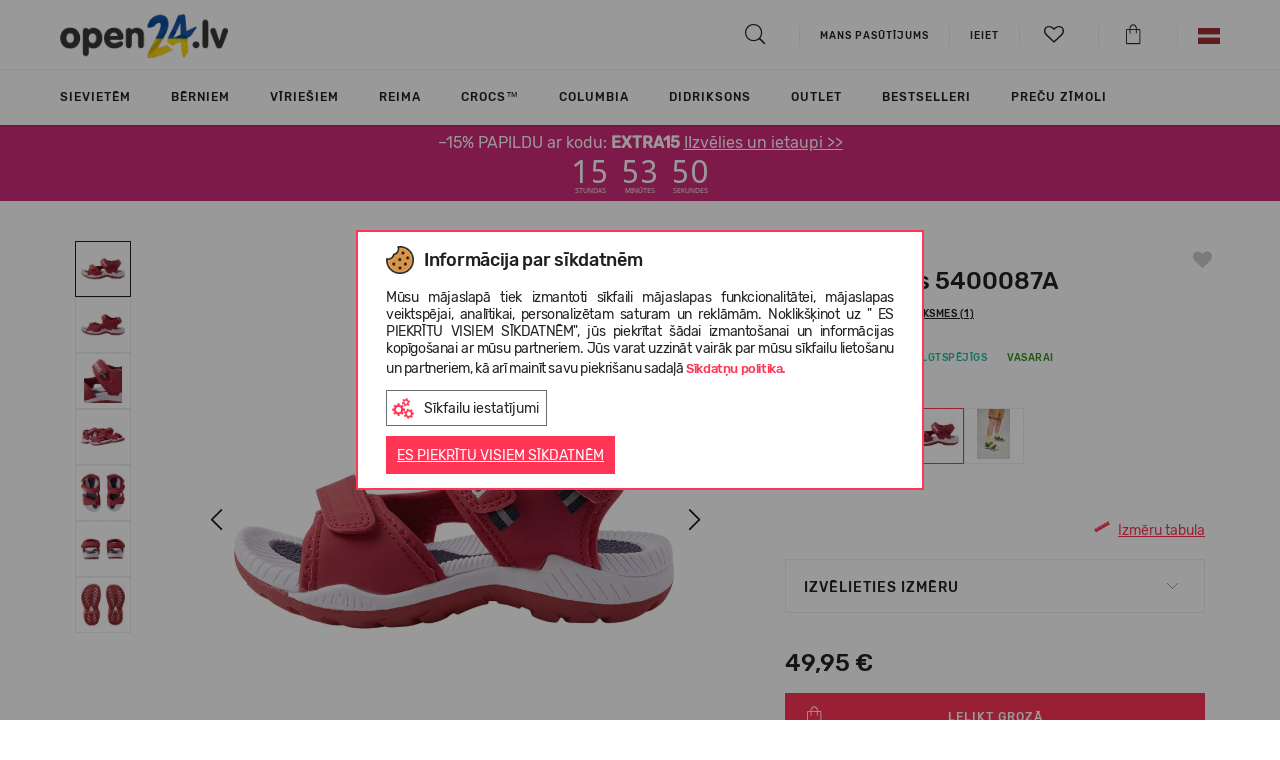

--- FILE ---
content_type: text/html; charset=UTF-8
request_url: https://www.open24.lv/lv/katalogs/reima-ratas-5400087a/
body_size: 40835
content:

<!DOCTYPE html>
<html lang="lv" dir="ltr">
	<head>
		<meta charset="utf-8">
		<meta http-equiv="X-UA-Compatible" content="IE=edge">
				
		<meta http-equiv="Content-Language" content="lv" />
					<link href="https://www.open24.lv/favicon.ico" rel="shortcut icon" type="image/x-icon" />
		
		<title>REIMA Ratas 5400087A | OPEN24.LV
</title>
		<meta name="viewport" content="width=device-width, initial-scale=1, maximum-scale=1">
		<meta name="description" content="Ar šīm vieglajām un komfortablajām &quot;Reima&quot; sandalēm Jūsu bērni jutīsies tā, it kā staigātu basām kājām! Ērtas bērnu sandales ar regulējamām siksniņā, kas nodrošina labu piegulšanu..."/>
		<meta name="keywords" content="sievietēm, vīriešiem, bērniem, dāvana, crocs, converse, new balance, TOMS, UGG, EMU, vagabond, tiešsaistē"/>
		
		
		<meta property="fb:admins" content="823314152" />
		
                    				                                <link rel="alternate" href="https://www.open24.lv/lv/katalogs/reima-ratas-5400087a/" hreflang="x-default"/>
            				                                <link rel="alternate" href="https://www.open24.lv/en/catalog/reima-ratas-5400087a/" hreflang="en-lv"/>
                    		<link rel="canonical" href="https://www.open24.lv/lv/katalogs/reima-ratas-5400087a/"/>
		
						<meta property="og:title" content="REIMA Ratas 5400087A"/>
				<meta property="og:type" content="product"/>
				<meta property="og:image" content="https://www.open24.lv/images/galleries/1740638906_white-5400087a-3830-front.jpg"/>
				<meta property="og:description" content="Ar šīm vieglajām un komfortablajām &quot;Reima&quot; sandalēm Jūsu bērni jutīsies tā, it kā staigātu basām kājām! Ērtas bērnu sandales ar regulējamām siksniņā, kas nodrošina labu piegulšanu..."/>
				<meta property="og:url" content="https://www.open24.lv/lv/katalogs/reima-ratas-5400087a/"/>
		 
		
                    

                                                    
            				<!-- Google Tag Manager -->
				<script>(function(w,d,s,l,i){ w[l]=w[l]||[];w[l].push({ 'gtm.start':
                            new Date().getTime(),event:'gtm.js' });var f=d.getElementsByTagName(s)[0],
                        j=d.createElement(s),dl=l!='dataLayer'?'&l='+l:'';j.async=true;j.src=
                        'https://www.googletagmanager.com/gtm.js?id='+i+dl;f.parentNode.insertBefore(j,f);
                    })(window,document,'script','dataLayer','GTM-M43Q89D');
				</script>
				<!-- End Google Tag Manager -->
                    		
					<link rel="stylesheet" type="text/css" href="https://www.open24.lv/fonts/rubik/stylesheet.css"/>
		
		
		

					<link rel="stylesheet" type="text/css" href="/core/vendors/jquery-ui/jquery-ui-1.10.4.custom.min.css?v=111111182979147"/>
					<link rel="stylesheet" type="text/css" href="/core/vendors/bootstrap-3.1.1/css/bootstrap.css?v=111111182979147"/>
					<link rel="stylesheet" type="text/css" href="https://www.open24.lv/vendors/bootstrap-select-1.13.14/css/bootstrap-select.min.css?v=111111182979147"/>
					<link rel="stylesheet" type="text/css" href="https://www.open24.lv/vendors/OwlCarousel2/dist/assets/owl.carousel.css?v=111111182979147"/>
					<link rel="stylesheet" type="text/css" href="https://www.open24.lv/vendors/lightGallery/dist/css/lightgallery.min.css?v=111111182979147"/>
					<link rel="stylesheet" type="text/css" href="https://www.open24.lv/vendors/fontawesome-free-5.15.3-web/css/all.min.css?v=111111182979147"/>
					<link rel="stylesheet" type="text/css" href="https://www.open24.lv/fonts/stylesheet.css?v=111111182979147"/>
					<link rel="stylesheet" type="text/css" href="/core/vendors/fancyBox-2.1.5/source/jquery.fancybox.css?v=111111182979147"/>
					<link rel="stylesheet" type="text/css" href="https://www.open24.lv/vendors/checkbox/checkbox.css?v=111111182979147"/>
					<link rel="stylesheet" type="text/css" href="https://www.open24.lv/vendors/custom_scrollbar/jquery.mCustomScrollbar.min.css?v=111111182979147"/>
					<link rel="stylesheet" type="text/css" href="https://www.open24.lv/vendors/slick-slider/slick.css?v=111111182979147"/>
					<link rel="stylesheet" type="text/css" href="https://www.open24.lv/vendors/popup/popup.css?v=111111182979147"/>
					<link rel="stylesheet" type="text/css" href="https://www.open24.lv/res/css/default.css?v=111111182979147"/>
					<link rel="stylesheet" type="text/css" href="https://www.open24.lv/res/css/style.css?v=111111182979147"/>
					<link rel="stylesheet" type="text/css" href="https://www.open24.lv/res/css/frontend/style.css?v=111111182979147"/>
		
		

        
            
            
        

		<script type="text/javascript" src="https://www.open24.lv/core/vendors/jquery/jquery-1.11.0.min.js?v=111111182979147"></script>
		<script type="text/javascript" src="https://www.open24.lv/core/vendors/jquery/jquery-migrate-1.2.1.min.js?v=111111182979147"></script>
        
					<script type="text/javascript" src="/core/vendors//jquery-ui/jquery-ui-1.10.4.custom.min.js?v=111111182979147" defer></script>
					<script type="text/javascript" src="/core/vendors/bootstrap-3.1.1/js/bootstrap.min.js?v=111111182979147" defer></script>
					<script type="text/javascript" src="https://www.open24.lv/vendors/bootstrap-select-1.13.14/js/bootstrap-select.min.js?v=111111182979147" defer></script>
					<script type="text/javascript" src="https://www.open24.lv/vendors/OwlCarousel2/dist/owl.carousel.js?v=111111182979147" defer></script>
					<script type="text/javascript" src="https://www.open24.lv/vendors/lightGallery/dist/js/lightgallery.js?v=111111182979147" defer></script>
					<script type="text/javascript" src="https://www.open24.lv/vendors/lightGallery/dist/js/lg-zoom.js?v=111111182979147" defer></script>
					<script type="text/javascript" src="/core/vendors/fancyBox-2.1.5/source/jquery.fancybox.pack.js?v=111111182979147" defer></script>
					<script type="text/javascript" src="https://www.open24.lv/res/js/frontend/frontend.js?v=111111182979147" defer></script>
					<script type="text/javascript" src="https://www.open24.lv/res/js/common.js?v=111111182979147" defer></script>
					<script type="text/javascript" src="/core/vendors/jquery-form/jquery.form.js?v=111111182979147" defer></script>
					<script type="text/javascript" src="/core/vendors/jquery-json/jquery.json.js?v=111111182979147" defer></script>
					<script type="text/javascript" src="https://www.open24.lv/res/js/ajax_submit.js?v=111111182979147" defer></script>
		
		
		<script type="text/javascript" src="https://www.open24.lv/js/frontend/jquery.ui.touch-punch.min.js" defer></script>

		<!--PRODUCT SLIDER -->
		
		<script type="text/javascript" src="https://www.open24.lv/vendors/slick-slider/slick.min.js" defer></script>

		<script type="text/javascript" src="https://www.open24.lv/vendors/custom_scrollbar/jquery.mCustomScrollbar.concat.min.js" defer></script>
		<script type="text/javascript" src="https://www.open24.lv/vendors/popup/popup.js" defer></script>
		

        

		<script>
			var _ml = _ml || [];
							 _ml.push({ account_code: 'r7s3p6q6m3y8o8z7' });
						/*(function() {
				var mlo = document.createElement('script'); mlo.type = 'text/javascript'; mlo.async = true; mlo.src = '//app.mailersoft.com/ecommerce/v2/track.js';var s = document.getElementsByTagName('script')[0]; s.parentNode.insertBefore(mlo, s);
			})();*/
		</script>
		<script>
            var globalProjectCurrency = 'EUR';
			$(document).ready(function(){
				$('#product_info img, .wysiwyg_content img').addClass('img-responsive');
			});
		</script>

		
		<script type="text/javascript" src="https://searchnode.net/static/open24/searchnode.min.js" async="async"></script>

                        	        	        	            	                        
            <script type="application/ld+json">
                {
                    "@context": "https://schema.org",
                    "@type": "Organization",
                    "url": "https://www.open24.lv/",
                    "logo": "https://www.open24.lv/images/frontend/new_logo_lv_ua.png?v=7",
                    "contactPoint": [
                        { "@type": "ContactPoint",
                            "telephone": "+37163898865",
                            "contactType": "customer service"
                        }
                    ]
                }
            </script>
        
        
        

		
		<script>
			(function(d, id) {
				if (!window.flowbox) { var f = function () { f.q.push(arguments); }; f.q = []; window.flowbox = f; }
				if (d.getElementById(id)) {return;}
					var s = d.createElement('script'), fjs = d.scripts[d.scripts.length - 1]; s.id = id; s.async = true;
				s.src = 'https://connect.getflowbox.com/flowbox.js';
				fjs.parentNode.insertBefore(s, fjs);
			})(document, 'flowbox-js-embed');
		</script>
		

					<script src="https://eu1-config.doofinder.com/2.x/1212525b-2e8f-452e-8e53-71b0db247007.js" async></script>
		
</head>
    
<body class="page_layout_default layout_products  project_open24">
                        <!-- Google Tag Manager (noscript) -->
            <noscript><iframe src="https://www.googletagmanager.com/ns.html?id=GTM-M43Q89D"
                              height="0" width="0" style="display:none;visibility:hidden"></iframe></noscript>
            <!-- End Google Tag Manager (noscript) -->
                
    <!--[if lte IE 8]>
       <script type="text/javascript" src="https://www.open24.lv/js/frontend/jquery.placeholder.js"></script>
            <script type="text/javascript">
                $(function() {
                    $('input, textarea').placeholder();
                    var html;
                });
            </script>
    <![endif]-->
    

    	<div id="page_type_product">
		    
	


<header>
	<div class="container">
		<div class="logo">
			<i class="icon-hamburger js-page-slide-open" data-rel="menu"></i>
			<a href="https://www.open24.lv/lv/" >
										                    	                    	                    													<img src="https://www.open24.lv/images/frontend/new_logo_lv_ua.png?v=7" class="quarantine" alt="Open24.lv">
																		</a>
		</div>

									        <div class="contact_phone hidden-xs hidden-sm">
							 
					</div>
        
		<div class="links">
			<ul>
				<li>
					<a href="#searchBlock" id="searchBtn"><i class="icon-search"></i></a>

					<div id="searchBlock" class="search_block" style="display: none;">
						<form action="https://www.open24.lv/lv/search/" method="get" id="searchForm">
							<input type="text" name="query" autocomplete="off" value="">
						</form>
						<div id="search_results_block">
							<div class="search_products hidden-xs clearfix"></div>
							<div class="search_brands"></div>
							<div class="search_targets"></div>
						</div>
					</div>

					
				</li>

									<li><a href="https://www.open24.lv/lv/mans-pasutijums/"><span>Mans pasūtījums</span></a> </li>
				
				<li class="hidden-xs hidden-sm">			<a href="https://www.open24.lv/lv/mans-konts/mani-pasutijumi/" class="login"><span class="south_arrow">Ieiet</span></a>
	
	
	
		
		
		
			
				
					
						
							
								
							
						
					
				
			
		
	
	
</li>
                                <li>
                    <a href="#" class="js-page-slide-open" data-rel="wishlist_info"><i class="icon-heart-empty"><span class="count"></span></i></a>
                </li>
				<li>
					<a href="https://www.open24.lv/lv/mans-konts/precu-grozs/" class="" data-rel="" id="cart_button"><i class="icon-shopping_bag"></i></a>
				</li>
									<li class="hidden-xs hidden-sm">
						<div class="lang_menu top-menus">
	<a href="#" class="top-menus-link"><img src="https://www.open24.lv/images/frontend/flags/lv.png" alt="LV" /></a>
	<div class="js-page-slide">
		<ul>
														                    <li class="last">
                                                                                                                                <a href="https://www.open24.lv/en/catalog/reima-ratas-5400087a/">
                            <img src="https://www.open24.lv/images/frontend/flags/en.png" alt="EN" />
                        </a>
                    </li>
									</ul>
	</div>
</div>



	
	
	
	
	
	





	
	
	
	
		
	
		
		
		
		
			
			
		
	



					</li>
							</ul>
		</div>

		<script type="text/javascript">

			$(function(){
				if ($(window).width() > 992 ) {
					$('html').on('click', function (e) {
						if ($(e.target).is('.top-menus-link')) {
							e.preventDefault();
							$(e.target).next('.js-page-slide').show();
						} else if ($(e.target).parent().is('.top-menus-link')) {
							e.preventDefault();
							$(e.target).parent().next('.js-page-slide').show();
						} else {
							$('.top-menus .js-page-slide').hide();
						}
					});
				}
			});

			project_id = 2;
			project_lang = 'lv';
			project_currency = 'EUR';
			project_search_url = 'https://www.open24.lv/lv/search/';

			//			$('html body').click(function (e)
//			{
//				if (e.target.id != 'search_results_block' && !$('#search_results_block').find(e.target).length && e.target.name != "query") {
//					$('#search_results_block').hide();
//					$('#search_results').html('');
//				}
//			});

		</script>

		
	</div>

</header>

<div id="wishlist_info" class="cart_info js-page-slide">
    <img src="https://www.open24.lv/images/frontend/open24_loader.gif" alt="" />
    
    <script>
        var wishlist_cnt = '0';
        if (wishlist_cnt > 0) {
            $("a[data-rel='wishlist_info'] i").removeClass('icon-heart-empty').addClass('icon-heart');
            $("a[data-rel='wishlist_info'] i .count").html(wishlist_cnt > 9 ? '9+' : wishlist_cnt);
        } else {
            $("a[data-rel='wishlist_info'] i").removeClass('icon-heart').addClass('icon-heart-empty');
            $("a[data-rel='wishlist_info'] i .count").html('');
        }

        $(function() {
            $(document).off('click', '#wishlist_detailed_items .wishlist_items .col > a');
            $(document).on('click', '#wishlist_detailed_items .wishlist_items .col > a', function(e) {
                //if (e.which!=2 && !e.ctrlKey && !e.shiftKey) $("#ajax_loader").show();
                e.preventDefault();
                e.stopPropagation();

                var prod_url = $(this).attr('href');
                if( $(e.target).hasClass('size')) {
                    var size = $(e.target).data('size');
                    if(prod_url.indexOf('?') === -1) {
                        prod_url += '?size='+size;
                    } else {
                        prod_url += '&size='+size;
                    }
                }
                else if ($(e.target).hasClass('remove')) {
                    color_id = $(e.target).data('color');
                    
                    $('#wishlist_info').append('<div id="wishlist_loader_bg"></div>');
                    $('#wishlist_info').append('<img id="wishlist_loader" src="https://www.open24.lv/images/frontend/open24_loader.gif" alt="" />');
                    
                    wishlist_actions(color_id, true);

                    $(e.target).parent().click(function(){
                        return false;
                    });
                    
                    setTimeout(function() {
                        $('#wishlist_item'+color_id).remove();
                        $('#wishlist_info #wishlist_loader').remove();
                        $('#wishlist_info #wishlist_loader_bg').remove();
                    }, 500);
                    
                    return false;
                }

                window.location = prod_url;
                return false;
            });

            $(document).off('change', '#wishlist_detailed_items .col select[name="item_id"]');
            $(document).on('change', '#wishlist_detailed_items .col select[name="item_id"]', function(e) {
                color_id = $(this).data('color');
                if ($(this).val() != '' && $(this).val() != 'placeholder') {
                    $('#wishlist_detailed_items #wishlist_item'+color_id+' .add2cart').removeClass('disabled');
                }
                else {
                    $('#wishlist_detailed_items #wishlist_item'+color_id+' .add2cart').addClass('disabled');
                }
            });
            $(document).off('click', '#wishlist_detailed_items .col .add2cart');
            $(document).on('click', '#wishlist_detailed_items .col .add2cart', function(e) {
                color_id = $(this).data('color');

                item_el = $('#cart_add_form'+color_id+' input[name=cart_add]');
                if (item_el.val()) {
                    item_el.val('product_items:'+item_el.val());
                }
                else {
                    item_el.val('product_items:'+$('#wishlist_item_select'+color_id).val());
                }

                if (item_el.val() != '') {

                    form_el = $('#cart_add_form'+color_id);

                    fdata = form_el.serialize();

                    $('#wishlist_detailed_items #wishlist_item'+color_id+' .add2cart').addClass('disabled');
                    $.ajax({
                        type: 'GET',
                        dataType: 'json',
                        url: '?'+fdata,
                        success: function(data){
                            if(data.error) {
                                $('.buttons .alert').remove();
                                $('#wishlist_detailed_items .wishlist_items').before('<div class="alert alert-danger error_message">'+data.msg+'</div>');

                                setTimeout(function(){
                                    $('#wishlist_detailed_items .alert').fadeOut('fast');
                                }, 2000);

                                $('#wishlist_detailed_items #wishlist_item'+color_id+' .add2cart').removeClass('disabled');
                                request = false;
                            } else {
                                init_components();

                                $.get('?display=content_types/orders/cart_detailed_items', function(html){
                                    $('#cart_detailed_items').replaceWith(html);
                                    //cart_popup();
                                    setTimeout(function() {
                                        $('.js-page-slide-open[data-rel="cart_info"]').trigger('click');
                                    }, 500);
                                    init_components();
                                });

                                wishlist_actions(color_id, true);

                                $('#wishlist_detailed_items .wishlist_items').before('<div class="alert alert-success">Prece pievienota grozam</div>');

                                setTimeout(function(){
                                    $('#wishlist_detailed_items .alert').fadeOut('slow');
                                    $('#wishlist_item'+color_id).fadeOut('slow');
                                }, 2000);

                                /*setTimeout(function(){
                                 $('html, body').animate({ scrollTop: 0 }, 500);
                                 $(".cart_buttons .cart_popup").fadeIn('fast').delay('4000').fadeOut('fast');
                                 $('#cart_add_form .cart_add_btn').removeClass('done').html('Lelikt grozā');
                                 request = false;
                                 }, 2000);*/
                            }
                        }
                    });
                }
            });

            /*$(document).off('change', '#wishlist_detailed_items .col select[name="item_id"]');
             $(document).on('change', '#wishlist_detailed_items .col select[name="item_id"]', function(e) {
             console.log($(this).val());
             });*/
        });
    </script>
</div>




	<div id="menu" class="js-page-slide">
	<div class="mobile-menu visible-xs visible-sm">
		<div class="container">
			<ul class="clearfix">
				<li><i class="icon-close_big js-page-slide-close js-page-slide-close-all" data-rel="menu"></i></li>
									<li class="pull-right">
						<div class="top-menus">
							<a href="#" class="js-page-slide-open" data-rel="langs_menu"><img src="https://www.open24.lv/images/frontend/flags/lv.png" alt="LV" /></a>
							<div id="langs_menu" class="js-page-slide">
								<div class="mobile-head cta1 js-page-slide-close" data-rel="langs_menu">
									Atpakaļ
								</div>
								<ul>
																																																	<li class="last">
												<a href="https://www.open24.lv/en/">
													<img src="https://www.open24.lv/images/frontend/flags/en.png" alt="EN" /> EN
												</a>
											</li>
																											</ul>
							</div>
						</div>
					</li>
				
				<li class="login_menu pull-right" >			<a href="https://www.open24.lv/lv/mans-konts/mani-pasutijumi/" class="login"><span class="south_arrow">Ieiet</span></a>
	
	
	
		
		
		
			
				
					
						
							
								
							
						
					
				
			
		
	
	
</li>

									<li><a href="https://www.open24.lv/lv/mans-pasutijums/"><span>Mans pasūtījums</span></a> </li>
				
							</ul>
		</div>
	</div>
	<div class="js-page-slide-content">
		<div class="container">
            <ul class="nav navbar-nav">

            <li class="dropdown dropmenu styled  childs" style="">
            <a href="https://www.open24.lv/lv/katalogs/sievietem/?sort_by=priority+desc" class="js-page-slide-open" data-rel="menugroups-16" data-level="1">
                                    <div class="image"><img src="https://www.open24.lv/cache/images/7a3c6e6fae0c15a41ad402dbbb40df45.png" class="img-responsive" /></div>
                                Sievietēm
                <em class="hidden-sm hidden-xs"></em>
                <span class=" hidden-sm hidden-xs south_arrow"></span>
            </a>
                            <div id="menugroups-16" class="dropdown-menu js-page-slide">
                    <div class="mobile-head js-page-slide-close" data-rel="menugroups-16">
                        Sievietēm
                    </div>
                    <div class="js-page-slide-content">
                        <div class="container">
                            <div class="row">
                                <div class="menu-list-mobile visible-xs visible-sm">
                                                                                                                        <div class="list-default childs">
                                                                                                    <h6 class="title js-page-slide-open" data-rel="menuheaders-666" data-level="2">

																<span>
																	<span class="plus visible-sm visible-xs"></span>
																	
                                                                        <div class="image"><img src="https://www.open24.lv/cache/images/1c58b8eae807f79f455e5168f3f01785.png" class="img-responsive" /></div>
                                                                                                                                        Apavi																</span>
                                                    </h6>

                                                    <div id="menuheaders-666" class="item2 js-page-slide">
                                                        <ul class="js-page-slide-content">
                                                            <li class="mobile-head js-page-slide-close" data-rel="menuheaders-666">
                                                                Apavi                                                            </li>
                                                                                                                                                                                                                                                                        <li class="special3 visible-mobile">
                                                                            <a href="https://www.open24.lv/lv/katalogs/apavi/sievietem/?sort_by=priority+desc" data-level="3" >
                                                                                                                                                                                                                                                    Visas preces
                                                                                                                                                            </a>
                                                                        </li>
                                                                                                                                                                                                                                                                                                                                                                                                            <li class="special ">
                                                                            <a href="https://www.open24.lv/lv/katalogs/apavi/zabaki/sievietem/?sort_by=priority+desc" data-level="3" >
                                                                                                                                                                                                                                                    Zābaki
                                                                                                                                                            </a>
                                                                        </li>
                                                                                                                                                                                                                                                                                                                                                                                                            <li class="special ">
                                                                            <a href="https://www.open24.lv/lv/katalogs/apavi/klikatas/sievietem/?sort_by=priority+desc" data-level="3" >
                                                                                                                                                                                                                                                    Klikatas
                                                                                                                                                            </a>
                                                                        </li>
                                                                                                                                                                                                                                                                                                                                                                                                            <li class="special ">
                                                                            <a href="https://www.open24.lv/lv/katalogs/apavi/Ieslucenes/sievietem/?sort_by=priority+desc" data-level="3" >
                                                                                                                                                                                                                                                    Iešļūcenes
                                                                                                                                                            </a>
                                                                        </li>
                                                                                                                                                                                                                                                                                                                                                                                                            <li class="special ">
                                                                            <a href="https://www.open24.lv/lv/katalogs/apavi/sandales/sievietem/?sort_by=priority+desc" data-level="3" >
                                                                                                                                                                                                                                                    Sandales 
                                                                                                                                                            </a>
                                                                        </li>
                                                                                                                                                                                                                                                                                                                                                                                                            <li class="special ">
                                                                            <a href="https://www.open24.lv/lv/katalogs/apavi/flip-flopi/sievietem/?sort_by=priority+desc" data-level="3" >
                                                                                                                                                                                                                                                    Flip-flopi
                                                                                                                                                            </a>
                                                                        </li>
                                                                                                                                                                                                                                                                                                                                                                                                            <li class="special ">
                                                                            <a href="https://www.open24.lv/lv/katalogs/apavi/sporta-apavu/sievietem/?sort_by=priority+desc" data-level="3" >
                                                                                                                                                                                                                                                    Sporta apavu
                                                                                                                                                            </a>
                                                                        </li>
                                                                                                                                                                                                                                                                                                                                                                                                            <li class="special ">
                                                                            <a href="https://www.open24.lv/lv/katalogs/apavi/lietus-zabaki/sievietem/?sort_by=priority+desc" data-level="3" >
                                                                                                                                                                                                                                                    Lietus zābaki
                                                                                                                                                            </a>
                                                                        </li>
                                                                                                                                                                                                                                                                                                                                                                                                            <li class="special ">
                                                                            <a href="https://www.open24.lv/lv/katalogs/apavi/kurpes/sievietem/?sort_by=priority+desc" data-level="3" >
                                                                                                                                                                                                                                                    Kurpes
                                                                                                                                                            </a>
                                                                        </li>
                                                                                                                                                                                                                                                                                                                                                                                                            <li class="special ">
                                                                            <a href="https://www.open24.lv/lv/katalogs/apavi/mokasini/sievietem/?sort_by=priority+desc" data-level="3" >
                                                                                                                                                                                                                                                    Mokasīni
                                                                                                                                                            </a>
                                                                        </li>
                                                                                                                                                                                                                                                                                                                                                                                                            <li class="special ">
                                                                            <a href="https://www.open24.lv/lv/katalogs/apavi/bezpapezu-kurpes/sievietem/?sort_by=priority+desc" data-level="3" >
                                                                                                                                                                                                                                                    Bezpapēžu kurpes
                                                                                                                                                            </a>
                                                                        </li>
                                                                                                                                                                                                                                                                                                                                                                                                            <li class="special3 hidden-mobile">
                                                                            <a href="https://www.open24.lv/lv/katalogs/apavi/sievietem/?sort_by=priority+desc" data-level="3" >
                                                                                                                                                                                                                                                    Visas preces
                                                                                                                                                            </a>
                                                                        </li>
                                                                                                                                                                                                                                                        </ul>
                                                    </div>
                                                                                            </div>
                                                                                                                                                                <div class="list-default childs">
                                                                                                    <h6 class="title js-page-slide-open" data-rel="menuheaders-667" data-level="2">

																<span>
																	<span class="plus visible-sm visible-xs"></span>
																	
                                                                        <div class="image"><img src="https://www.open24.lv/cache/images/bf013ee74c3f58f57ed1eb510a841727.png" class="img-responsive" /></div>
                                                                                                                                        Apģērbi																</span>
                                                    </h6>

                                                    <div id="menuheaders-667" class="item2 js-page-slide">
                                                        <ul class="js-page-slide-content">
                                                            <li class="mobile-head js-page-slide-close" data-rel="menuheaders-667">
                                                                Apģērbi                                                            </li>
                                                                                                                                                                                                                                                                        <li class="special3 visible-mobile">
                                                                            <a href="https://www.open24.lv/lv/katalogs/apgerbi/sievietem/?sort_by=priority+desc" data-level="3" >
                                                                                                                                                                                                                                                    Visas preces
                                                                                                                                                            </a>
                                                                        </li>
                                                                                                                                                                                                                                                                                                                                                                                                            <li class="special ">
                                                                            <a href="https://www.open24.lv/lv/katalogs/apgerbi/jakas/sievietem/?sort_by=priority+desc" data-level="3" >
                                                                                                                                                                                                                                                    Jakas
                                                                                                                                                            </a>
                                                                        </li>
                                                                                                                                                                                                                                                                                                                                                                                                            <li class="special ">
                                                                            <a href="https://www.open24.lv/lv/katalogs/apgerbi/dzemperi/sievietem/?sort_by=priority+desc" data-level="3" >
                                                                                                                                                                                                                                                    Džemperi un puloveri
                                                                                                                                                            </a>
                                                                        </li>
                                                                                                                                                                                                                                                                                                                                                                                                            <li class="special ">
                                                                            <a href="https://www.open24.lv/lv/katalogs/apgerbi/vestes/sievietem/?sort_by=priority+desc" data-level="3" >
                                                                                                                                                                                                                                                    Vestes
                                                                                                                                                            </a>
                                                                        </li>
                                                                                                                                                                                                                                                                                                                                                                                                            <li class="special ">
                                                                            <a href="https://www.open24.lv/lv/katalogs/apgerbi/bikses/sievietem/?sort_by=priority+desc" data-level="3" >
                                                                                                                                                                                                                                                    Bikses
                                                                                                                                                            </a>
                                                                        </li>
                                                                                                                                                                                                                                                                                                                                                                                                            <li class="special ">
                                                                            <a href="https://www.open24.lv/lv/katalogs/apgerbi/kombinezons/sievietem/?sort_by=priority+desc" data-level="3" >
                                                                                                                                                                                                                                                    Kombinezons
                                                                                                                                                            </a>
                                                                        </li>
                                                                                                                                                                                                                                                                                                                                                                                                            <li class="special ">
                                                                            <a href="https://www.open24.lv/lv/katalogs/apgerbi/t-krekli/sievietem/?sort_by=priority+desc" data-level="3" >
                                                                                                                                                                                                                                                    T-krekli
                                                                                                                                                            </a>
                                                                        </li>
                                                                                                                                                                                                                                                                                                                                                                                                            <li class="special ">
                                                                            <a href="https://www.open24.lv/lv/katalogs/apgerbi/lietus-apgerbs/sievietem/?sort_by=priority+desc" data-level="3" >
                                                                                                                                                                                                                                                    Lietus apģērbs
                                                                                                                                                            </a>
                                                                        </li>
                                                                                                                                                                                                                                                                                                                                                                                                            <li class="special ">
                                                                            <a href="https://www.open24.lv/lv/katalogs/apgerbi/kleitas/sievietem/?sort_by=priority+desc" data-level="3" >
                                                                                                                                                                                                                                                    Kleitas
                                                                                                                                                            </a>
                                                                        </li>
                                                                                                                                                                                                                                                                                                                                                                                                            <li class="special ">
                                                                            <a href="https://www.open24.lv/lv/katalogs/apgerbi/krekli/sievietem/?sort_by=priority+desc" data-level="3" >
                                                                                                                                                                                                                                                    Krekli
                                                                                                                                                            </a>
                                                                        </li>
                                                                                                                                                                                                                                                                                                                                                                                                            <li class="special ">
                                                                            <a href="https://www.open24.lv/lv/katalogs/apgerbi/sorti/sievietem/?sort_by=priority+desc" data-level="3" >
                                                                                                                                                                                                                                                    Šorti
                                                                                                                                                            </a>
                                                                        </li>
                                                                                                                                                                                                                                                                                                                                                                                                            <li class="special3 hidden-mobile">
                                                                            <a href="https://www.open24.lv/lv/katalogs/apgerbi/sievietem/?sort_by=priority+desc" data-level="3" >
                                                                                                                                                                                                                                                    Visas preces
                                                                                                                                                            </a>
                                                                        </li>
                                                                                                                                                                                                                                                        </ul>
                                                    </div>
                                                                                            </div>
                                                                                                                                                                <div class="list-default childs">
                                                                                                    <h6 class="title js-page-slide-open" data-rel="menuheaders-1235" data-level="2">

																<span>
																	<span class="plus visible-sm visible-xs"></span>
																	
                                                                        <div class="image"><img src="https://www.open24.lv/cache/images/7d68d7b7db7919282938ea1d1599b9d6.png" class="img-responsive" /></div>
                                                                                                                                        Aksesuāri																</span>
                                                    </h6>

                                                    <div id="menuheaders-1235" class="item2 js-page-slide">
                                                        <ul class="js-page-slide-content">
                                                            <li class="mobile-head js-page-slide-close" data-rel="menuheaders-1235">
                                                                Aksesuāri                                                            </li>
                                                                                                                                                                                                                                                                        <li class="special3 visible-mobile">
                                                                            <a href="https://www.open24.lv/lv/katalogs/aksesuāri/sievietem/?sort_by=priority+desc" data-level="3" >
                                                                                                                                                                                                                                                    Visas preces
                                                                                                                                                            </a>
                                                                        </li>
                                                                                                                                                                                                                                                                                                                                                                                                            <li class="special ">
                                                                            <a href="https://www.open24.lv/lv/katalogs/aksesuāri/apavu-radzes/sievietem/?sort_by=priority+desc" data-level="3" >
                                                                                                                                                                                                                                                    Apavu radzes
                                                                                                                                                            </a>
                                                                        </li>
                                                                                                                                                                                                                                                                                                                                                                                                            <li class="special ">
                                                                            <a href="https://www.open24.lv/lv/katalogs/aksesuāri/crocs-jibbitz-aksesuari/sievietem/?sort_by=priority+desc" data-level="3" >
                                                                                                                                                                                                                                                    Crocs™ Jibbitz aksesuāri
                                                                                                                                                            </a>
                                                                        </li>
                                                                                                                                                                                                                                                                                                                                                                                                            <li class="special ">
                                                                            <a href="https://www.open24.lv/lv/katalogs/aksesuāri/zekes/sievietem/?sort_by=priority+desc" data-level="3" >
                                                                                                                                                                                                                                                    Zeķes
                                                                                                                                                            </a>
                                                                        </li>
                                                                                                                                                                                                                                                                                                                                                                                                            <li class="special ">
                                                                            <a href="https://www.open24.lv/lv/katalogs/aksesuāri/apavu-kopsanas-lidzekli/sievietem/?sort_by=priority+desc" data-level="3" >
                                                                                                                                                                                                                                                    Apavu kopšanas līdzekļi
                                                                                                                                                            </a>
                                                                        </li>
                                                                                                                                                                                                                                                                                                                                                                                                            <li class="special ">
                                                                            <a href="https://www.open24.lv/lv/katalogs/aksesuāri/udens-pudeles/sievietem/?sort_by=priority+desc" data-level="3" >
                                                                                                                                                                                                                                                    Ūdens pudele
                                                                                                                                                            </a>
                                                                        </li>
                                                                                                                                                                                                                                                                                                                                                                                                            <li class="special ">
                                                                            <a href="https://www.open24.lv/lv/katalogs/aksesuāri/cepures/sievietem/?sort_by=priority+desc" data-level="3" >
                                                                                                                                                                                                                                                    cepures
                                                                                                                                                            </a>
                                                                        </li>
                                                                                                                                                                                                                                                                                                                                                                                                            <li class="special ">
                                                                            <a href="https://www.open24.lv/lv/katalogs/aksesuāri/cimdi/sievietem/?sort_by=priority+desc" data-level="3" >
                                                                                                                                                                                                                                                    Cimdi
                                                                                                                                                            </a>
                                                                        </li>
                                                                                                                                                                                                                                                                                                                                                                                                            <li class="special ">
                                                                            <a href="https://www.open24.lv/lv/katalogs/aksesuāri/somas/sievietem/?sort_by=priority+desc" data-level="3" >
                                                                                                                                                                                                                                                    Somas, mugursomas un sporta somas
                                                                                                                                                            </a>
                                                                        </li>
                                                                                                                                                                                                                                                                                                                                                                                                            <li class="special ">
                                                                            <a href="https://www.open24.lv/lv/katalogs/aksesuāri/salles/sievietem/?sort_by=priority+desc" data-level="3" >
                                                                                                                                                                                                                                                    Šalles
                                                                                                                                                            </a>
                                                                        </li>
                                                                                                                                                                                                                                                                                                                                                                                                            <li class="special ">
                                                                            <a href="https://www.open24.lv/lv/katalogs/aksesuāri/kosmetikas-sominas/sievietem/?sort_by=priority+desc" data-level="3" >
                                                                                                                                                                                                                                                    Kosmētikas somiņas
                                                                                                                                                            </a>
                                                                        </li>
                                                                                                                                                                                                                                                                                                                                                                                                            <li class="special3 hidden-mobile">
                                                                            <a href="https://www.open24.lv/lv/katalogs/aksesuāri/sievietem/?sort_by=priority+desc" data-level="3" >
                                                                                                                                                                                                                                                    Visas preces
                                                                                                                                                            </a>
                                                                        </li>
                                                                                                                                                                                                                                                        </ul>
                                                    </div>
                                                                                            </div>
                                                                                                                                                                <div class="list-default">
                                                                                                    <h6 class="title">
                                                        <a href='https://www.open24.lv/lv/Precu-zimoli/?sort_by=priority+desc' data-level="2">
                                                                                                                            <div class="image"><img src="https://www.open24.lv/cache/images/19de71d2c6ff340510f71f281db83721.png" class="img-responsive" /></div>
                                                                                                                        PREČU ZĪME
                                                        </a>
                                                    </h6>
                                                                                            </div>
                                                                                                            </div>

                                <div class="menu-list-desktop hidden-xs hidden-sm">
                                                                        
                                    <div class="col col-md-3">
                                        <div class="list-default childs">
                                                                                                                                                <h6 class="title js-page-slide-open" data-rel="menuheaders-666" data-level="2"><span><span class="plus visible-sm visible-xs"></span>Apavi</span></h6>
                                                                                                <div id="menuheaders-666" class="item2 js-page-slide">
                                                    <ul class="js-page-slide-content">
                                                        <li class="mobile-head js-page-slide-close" data-rel="menuheaders-666">
                                                            Apavi                                                        </li>
                                                                                                                                                                                                                                                        <li class="special3 visible-mobile">

                                                                        <a href="https://www.open24.lv/lv/katalogs/apavi/sievietem/?sort_by=priority+desc" data-level="3" class="clearfix">

                                                                                                                                                                                                                                                Visas preces
                                                                                                                                                            
                                                                        </a>
                                                                    </li>
                                                                                                                                                                                                                                                                                                                                                                                    <li class="special ">

                                                                        <a href="https://www.open24.lv/lv/katalogs/apavi/zabaki/sievietem/?sort_by=priority+desc" data-level="3" class="clearfix">

                                                                                                                                                                                                                                                Zābaki
                                                                                                                                                            
                                                                        </a>
                                                                    </li>
                                                                                                                                                                                                                                                                                                                                                                                    <li class="special ">

                                                                        <a href="https://www.open24.lv/lv/katalogs/apavi/klikatas/sievietem/?sort_by=priority+desc" data-level="3" class="clearfix">

                                                                                                                                                                                                                                                Klikatas
                                                                                                                                                            
                                                                        </a>
                                                                    </li>
                                                                                                                                                                                                                                                                                                                                                                                    <li class="special ">

                                                                        <a href="https://www.open24.lv/lv/katalogs/apavi/Ieslucenes/sievietem/?sort_by=priority+desc" data-level="3" class="clearfix">

                                                                                                                                                                                                                                                Iešļūcenes
                                                                                                                                                            
                                                                        </a>
                                                                    </li>
                                                                                                                                                                                                                                                                                                                                                                                    <li class="special ">

                                                                        <a href="https://www.open24.lv/lv/katalogs/apavi/sandales/sievietem/?sort_by=priority+desc" data-level="3" class="clearfix">

                                                                                                                                                                                                                                                Sandales 
                                                                                                                                                            
                                                                        </a>
                                                                    </li>
                                                                                                                                                                                                                                                                                                                                                                                    <li class="special ">

                                                                        <a href="https://www.open24.lv/lv/katalogs/apavi/flip-flopi/sievietem/?sort_by=priority+desc" data-level="3" class="clearfix">

                                                                                                                                                                                                                                                Flip-flopi
                                                                                                                                                            
                                                                        </a>
                                                                    </li>
                                                                                                                                                                                                                                                                                                                                                                                    <li class="special ">

                                                                        <a href="https://www.open24.lv/lv/katalogs/apavi/sporta-apavu/sievietem/?sort_by=priority+desc" data-level="3" class="clearfix">

                                                                                                                                                                                                                                                Sporta apavu
                                                                                                                                                            
                                                                        </a>
                                                                    </li>
                                                                                                                                                                                                                                                                                                                                                                                    <li class="special ">

                                                                        <a href="https://www.open24.lv/lv/katalogs/apavi/lietus-zabaki/sievietem/?sort_by=priority+desc" data-level="3" class="clearfix">

                                                                                                                                                                                                                                                Lietus zābaki
                                                                                                                                                            
                                                                        </a>
                                                                    </li>
                                                                                                                                                                                                                                                                                                                                                                                    <li class="special ">

                                                                        <a href="https://www.open24.lv/lv/katalogs/apavi/kurpes/sievietem/?sort_by=priority+desc" data-level="3" class="clearfix">

                                                                                                                                                                                                                                                Kurpes
                                                                                                                                                            
                                                                        </a>
                                                                    </li>
                                                                                                                                                                                                                                                                                                                                                                                    <li class="special ">

                                                                        <a href="https://www.open24.lv/lv/katalogs/apavi/mokasini/sievietem/?sort_by=priority+desc" data-level="3" class="clearfix">

                                                                                                                                                                                                                                                Mokasīni
                                                                                                                                                            
                                                                        </a>
                                                                    </li>
                                                                                                                                                                                                                                                                                                                                                                                    <li class="special ">

                                                                        <a href="https://www.open24.lv/lv/katalogs/apavi/bezpapezu-kurpes/sievietem/?sort_by=priority+desc" data-level="3" class="clearfix">

                                                                                                                                                                                                                                                Bezpapēžu kurpes
                                                                                                                                                            
                                                                        </a>
                                                                    </li>
                                                                                                                                                                                                                                                                                                                                                                                    <li class="special3 hidden-mobile">

                                                                        <a href="https://www.open24.lv/lv/katalogs/apavi/sievietem/?sort_by=priority+desc" data-level="3" class="clearfix">

                                                                                                                                                                                                                                                Visas preces
                                                                                                                                                            
                                                                        </a>
                                                                    </li>
                                                                                                                                                                                                                                        </ul>
                                                </div>
                                                                                    </div>
                                                                        </div>
                                                                
                                                                
                                    <div class="col col-md-3">
                                        <div class="list-default childs">
                                                                                                                                                <h6 class="title js-page-slide-open" data-rel="menuheaders-667" data-level="2"><span><span class="plus visible-sm visible-xs"></span>Apģērbi</span></h6>
                                                                                                <div id="menuheaders-667" class="item2 js-page-slide">
                                                    <ul class="js-page-slide-content">
                                                        <li class="mobile-head js-page-slide-close" data-rel="menuheaders-667">
                                                            Apģērbi                                                        </li>
                                                                                                                                                                                                                                                        <li class="special3 visible-mobile">

                                                                        <a href="https://www.open24.lv/lv/katalogs/apgerbi/sievietem/?sort_by=priority+desc" data-level="3" class="clearfix">

                                                                                                                                                                                                                                                Visas preces
                                                                                                                                                            
                                                                        </a>
                                                                    </li>
                                                                                                                                                                                                                                                                                                                                                                                    <li class="special ">

                                                                        <a href="https://www.open24.lv/lv/katalogs/apgerbi/jakas/sievietem/?sort_by=priority+desc" data-level="3" class="clearfix">

                                                                                                                                                                                                                                                Jakas
                                                                                                                                                            
                                                                        </a>
                                                                    </li>
                                                                                                                                                                                                                                                                                                                                                                                    <li class="special ">

                                                                        <a href="https://www.open24.lv/lv/katalogs/apgerbi/dzemperi/sievietem/?sort_by=priority+desc" data-level="3" class="clearfix">

                                                                                                                                                                                                                                                Džemperi un puloveri
                                                                                                                                                            
                                                                        </a>
                                                                    </li>
                                                                                                                                                                                                                                                                                                                                                                                    <li class="special ">

                                                                        <a href="https://www.open24.lv/lv/katalogs/apgerbi/vestes/sievietem/?sort_by=priority+desc" data-level="3" class="clearfix">

                                                                                                                                                                                                                                                Vestes
                                                                                                                                                            
                                                                        </a>
                                                                    </li>
                                                                                                                                                                                                                                                                                                                                                                                    <li class="special ">

                                                                        <a href="https://www.open24.lv/lv/katalogs/apgerbi/bikses/sievietem/?sort_by=priority+desc" data-level="3" class="clearfix">

                                                                                                                                                                                                                                                Bikses
                                                                                                                                                            
                                                                        </a>
                                                                    </li>
                                                                                                                                                                                                                                                                                                                                                                                    <li class="special ">

                                                                        <a href="https://www.open24.lv/lv/katalogs/apgerbi/kombinezons/sievietem/?sort_by=priority+desc" data-level="3" class="clearfix">

                                                                                                                                                                                                                                                Kombinezons
                                                                                                                                                            
                                                                        </a>
                                                                    </li>
                                                                                                                                                                                                                                                                                                                                                                                    <li class="special ">

                                                                        <a href="https://www.open24.lv/lv/katalogs/apgerbi/t-krekli/sievietem/?sort_by=priority+desc" data-level="3" class="clearfix">

                                                                                                                                                                                                                                                T-krekli
                                                                                                                                                            
                                                                        </a>
                                                                    </li>
                                                                                                                                                                                                                                                                                                                                                                                    <li class="special ">

                                                                        <a href="https://www.open24.lv/lv/katalogs/apgerbi/lietus-apgerbs/sievietem/?sort_by=priority+desc" data-level="3" class="clearfix">

                                                                                                                                                                                                                                                Lietus apģērbs
                                                                                                                                                            
                                                                        </a>
                                                                    </li>
                                                                                                                                                                                                                                                                                                                                                                                    <li class="special ">

                                                                        <a href="https://www.open24.lv/lv/katalogs/apgerbi/kleitas/sievietem/?sort_by=priority+desc" data-level="3" class="clearfix">

                                                                                                                                                                                                                                                Kleitas
                                                                                                                                                            
                                                                        </a>
                                                                    </li>
                                                                                                                                                                                                                                                                                                                                                                                    <li class="special ">

                                                                        <a href="https://www.open24.lv/lv/katalogs/apgerbi/krekli/sievietem/?sort_by=priority+desc" data-level="3" class="clearfix">

                                                                                                                                                                                                                                                Krekli
                                                                                                                                                            
                                                                        </a>
                                                                    </li>
                                                                                                                                                                                                                                                                                                                                                                                    <li class="special ">

                                                                        <a href="https://www.open24.lv/lv/katalogs/apgerbi/sorti/sievietem/?sort_by=priority+desc" data-level="3" class="clearfix">

                                                                                                                                                                                                                                                Šorti
                                                                                                                                                            
                                                                        </a>
                                                                    </li>
                                                                                                                                                                                                                                                                                                                                                                                    <li class="special3 hidden-mobile">

                                                                        <a href="https://www.open24.lv/lv/katalogs/apgerbi/sievietem/?sort_by=priority+desc" data-level="3" class="clearfix">

                                                                                                                                                                                                                                                Visas preces
                                                                                                                                                            
                                                                        </a>
                                                                    </li>
                                                                                                                                                                                                                                        </ul>
                                                </div>
                                                                                    </div>
                                                                        </div>
                                                                
                                                                
                                    <div class="col col-md-3">
                                        <div class="list-default childs">
                                                                                                                                                <h6 class="title js-page-slide-open" data-rel="menuheaders-1235" data-level="2"><span><span class="plus visible-sm visible-xs"></span>Aksesuāri</span></h6>
                                                                                                <div id="menuheaders-1235" class="item2 js-page-slide">
                                                    <ul class="js-page-slide-content">
                                                        <li class="mobile-head js-page-slide-close" data-rel="menuheaders-1235">
                                                            Aksesuāri                                                        </li>
                                                                                                                                                                                                                                                        <li class="special3 visible-mobile">

                                                                        <a href="https://www.open24.lv/lv/katalogs/aksesuāri/sievietem/?sort_by=priority+desc" data-level="3" class="clearfix">

                                                                                                                                                                                                                                                Visas preces
                                                                                                                                                            
                                                                        </a>
                                                                    </li>
                                                                                                                                                                                                                                                                                                                                                                                    <li class="special ">

                                                                        <a href="https://www.open24.lv/lv/katalogs/aksesuāri/apavu-radzes/sievietem/?sort_by=priority+desc" data-level="3" class="clearfix">

                                                                                                                                                                                                                                                Apavu radzes
                                                                                                                                                            
                                                                        </a>
                                                                    </li>
                                                                                                                                                                                                                                                                                                                                                                                    <li class="special ">

                                                                        <a href="https://www.open24.lv/lv/katalogs/aksesuāri/crocs-jibbitz-aksesuari/sievietem/?sort_by=priority+desc" data-level="3" class="clearfix">

                                                                                                                                                                                                                                                Crocs™ Jibbitz aksesuāri
                                                                                                                                                            
                                                                        </a>
                                                                    </li>
                                                                                                                                                                                                                                                                                                                                                                                    <li class="special ">

                                                                        <a href="https://www.open24.lv/lv/katalogs/aksesuāri/zekes/sievietem/?sort_by=priority+desc" data-level="3" class="clearfix">

                                                                                                                                                                                                                                                Zeķes
                                                                                                                                                            
                                                                        </a>
                                                                    </li>
                                                                                                                                                                                                                                                                                                                                                                                    <li class="special ">

                                                                        <a href="https://www.open24.lv/lv/katalogs/aksesuāri/apavu-kopsanas-lidzekli/sievietem/?sort_by=priority+desc" data-level="3" class="clearfix">

                                                                                                                                                                                                                                                Apavu kopšanas līdzekļi
                                                                                                                                                            
                                                                        </a>
                                                                    </li>
                                                                                                                                                                                                                                                                                                                                                                                    <li class="special ">

                                                                        <a href="https://www.open24.lv/lv/katalogs/aksesuāri/udens-pudeles/sievietem/?sort_by=priority+desc" data-level="3" class="clearfix">

                                                                                                                                                                                                                                                Ūdens pudele
                                                                                                                                                            
                                                                        </a>
                                                                    </li>
                                                                                                                                                                                                                                                                                                                                                                                    <li class="special ">

                                                                        <a href="https://www.open24.lv/lv/katalogs/aksesuāri/cepures/sievietem/?sort_by=priority+desc" data-level="3" class="clearfix">

                                                                                                                                                                                                                                                cepures
                                                                                                                                                            
                                                                        </a>
                                                                    </li>
                                                                                                                                                                                                                                                                                                                                                                                    <li class="special ">

                                                                        <a href="https://www.open24.lv/lv/katalogs/aksesuāri/cimdi/sievietem/?sort_by=priority+desc" data-level="3" class="clearfix">

                                                                                                                                                                                                                                                Cimdi
                                                                                                                                                            
                                                                        </a>
                                                                    </li>
                                                                                                                                                                                                                                                                                                                                                                                    <li class="special ">

                                                                        <a href="https://www.open24.lv/lv/katalogs/aksesuāri/somas/sievietem/?sort_by=priority+desc" data-level="3" class="clearfix">

                                                                                                                                                                                                                                                Somas, mugursomas un sporta somas
                                                                                                                                                            
                                                                        </a>
                                                                    </li>
                                                                                                                                                                                                                                                                                                                                                                                    <li class="special ">

                                                                        <a href="https://www.open24.lv/lv/katalogs/aksesuāri/salles/sievietem/?sort_by=priority+desc" data-level="3" class="clearfix">

                                                                                                                                                                                                                                                Šalles
                                                                                                                                                            
                                                                        </a>
                                                                    </li>
                                                                                                                                                                                                                                                                                                                                                                                    <li class="special ">

                                                                        <a href="https://www.open24.lv/lv/katalogs/aksesuāri/kosmetikas-sominas/sievietem/?sort_by=priority+desc" data-level="3" class="clearfix">

                                                                                                                                                                                                                                                Kosmētikas somiņas
                                                                                                                                                            
                                                                        </a>
                                                                    </li>
                                                                                                                                                                                                                                                                                                                                                                                    <li class="special3 hidden-mobile">

                                                                        <a href="https://www.open24.lv/lv/katalogs/aksesuāri/sievietem/?sort_by=priority+desc" data-level="3" class="clearfix">

                                                                                                                                                                                                                                                Visas preces
                                                                                                                                                            
                                                                        </a>
                                                                    </li>
                                                                                                                                                                                                                                        </ul>
                                                </div>
                                                                                    </div>
                                                                        </div>
                                                                
                                                                
                                    <div class="col col-md-3">
                                        <div class="list-default">
                                                                                            <h6 class="title">
                                                    <a href='https://www.open24.lv/lv/Precu-zimoli/?sort_by=priority+desc' data-level="2"><span>PREČU ZĪME</span></a>
                                                </h6>
                                                                                    </div>
                                                                        </div>
                                                                
                                                    </div>
                    </div>
                </div>
                </div>
                </div>
                    </li>
            <li class="dropdown dropmenu styled  childs" style="">
            <a href="https://www.open24.lv/lv/katalogs/berniem/?sort_by=priority+desc" class="js-page-slide-open" data-rel="menugroups-17" data-level="1">
                                    <div class="image"><img src="https://www.open24.lv/cache/images/b6848accce1420069451794de2d0605c.png" class="img-responsive" /></div>
                                Bērniem
                <em class="hidden-sm hidden-xs"></em>
                <span class=" hidden-sm hidden-xs south_arrow"></span>
            </a>
                            <div id="menugroups-17" class="dropdown-menu js-page-slide">
                    <div class="mobile-head js-page-slide-close" data-rel="menugroups-17">
                        Bērniem
                    </div>
                    <div class="js-page-slide-content">
                        <div class="container">
                            <div class="row">
                                <div class="menu-list-mobile visible-xs visible-sm">
                                                                                                                        <div class="list-default childs">
                                                                                                    <h6 class="title js-page-slide-open" data-rel="menuheaders-670" data-level="2">

																<span>
																	<span class="plus visible-sm visible-xs"></span>
																	
                                                                        <div class="image"><img src="https://www.open24.lv/cache/images/1c58b8eae807f79f455e5168f3f01785.png" class="img-responsive" /></div>
                                                                                                                                        Apavi																</span>
                                                    </h6>

                                                    <div id="menuheaders-670" class="item2 js-page-slide">
                                                        <ul class="js-page-slide-content">
                                                            <li class="mobile-head js-page-slide-close" data-rel="menuheaders-670">
                                                                Apavi                                                            </li>
                                                                                                                                                                                                                                                                        <li class="special3 visible-mobile">
                                                                            <a href="https://www.open24.lv/lv/katalogs/apavi/berniem/?sort_by=priority+desc" data-level="3" >
                                                                                                                                                                                                                                                    Visas preces
                                                                                                                                                            </a>
                                                                        </li>
                                                                                                                                                                                                                                                                                                                                                                                                            <li class="special ">
                                                                            <a href="https://www.open24.lv/lv/katalogs/apavi/zabaki/berniem/?sort_by=priority+desc" data-level="3" >
                                                                                                                                                                                                                                                    Zābaki
                                                                                                                                                            </a>
                                                                        </li>
                                                                                                                                                                                                                                                                                                                                                                                                            <li class="special ">
                                                                            <a href="https://www.open24.lv/lv/katalogs/apavi/sandales/berniem/?sort_by=priority+desc" data-level="3" >
                                                                                                                                                                                                                                                    Sandales 
                                                                                                                                                            </a>
                                                                        </li>
                                                                                                                                                                                                                                                                                                                                                                                                            <li class="special ">
                                                                            <a href="https://www.open24.lv/lv/katalogs/apavi/klikatas/berniem/?sort_by=priority+desc" data-level="3" >
                                                                                                                                                                                                                                                    Klikatas
                                                                                                                                                            </a>
                                                                        </li>
                                                                                                                                                                                                                                                                                                                                                                                                            <li class="special ">
                                                                            <a href="https://www.open24.lv/lv/katalogs/apavi/Ieslucenes/berniem/?sort_by=priority+desc" data-level="3" >
                                                                                                                                                                                                                                                    Iešļūcenes
                                                                                                                                                            </a>
                                                                        </li>
                                                                                                                                                                                                                                                                                                                                                                                                            <li class="special ">
                                                                            <a href="https://www.open24.lv/lv/katalogs/apavi/sporta-apavu/berniem/?sort_by=priority+desc" data-level="3" >
                                                                                                                                                                                                                                                    Sporta apavu
                                                                                                                                                            </a>
                                                                        </li>
                                                                                                                                                                                                                                                                                                                                                                                                            <li class="special ">
                                                                            <a href="https://www.open24.lv/lv/katalogs/apavi/udens-apavi/berniem/?sort_by=priority+desc" data-level="3" >
                                                                                                                                                                                                                                                    Ūdens apavi
                                                                                                                                                            </a>
                                                                        </li>
                                                                                                                                                                                                                                                                                                                                                                                                            <li class="special ">
                                                                            <a href="https://www.open24.lv/lv/katalogs/apavi/lietus-zabaki/berniem/?sort_by=priority+desc" data-level="3" >
                                                                                                                                                                                                                                                    Lietus zābaki
                                                                                                                                                            </a>
                                                                        </li>
                                                                                                                                                                                                                                                                                                                                                                                                            <li class="special ">
                                                                            <a href="https://www.open24.lv/lv/katalogs/apavi/kurpes/berniem/?sort_by=priority+desc" data-level="3" >
                                                                                                                                                                                                                                                    Kurpes
                                                                                                                                                            </a>
                                                                        </li>
                                                                                                                                                                                                                                                                                                                                                                                                            <li class="special3 hidden-mobile">
                                                                            <a href="https://www.open24.lv/lv/katalogs/apavi/berniem/?sort_by=priority+desc" data-level="3" >
                                                                                                                                                                                                                                                    Visas preces
                                                                                                                                                            </a>
                                                                        </li>
                                                                                                                                                                                                                                                        </ul>
                                                    </div>
                                                                                            </div>
                                                                                                                                                                <div class="list-default childs">
                                                                                                    <h6 class="title js-page-slide-open" data-rel="menuheaders-671" data-level="2">

																<span>
																	<span class="plus visible-sm visible-xs"></span>
																	
                                                                        <div class="image"><img src="https://www.open24.lv/cache/images/bf013ee74c3f58f57ed1eb510a841727.png" class="img-responsive" /></div>
                                                                                                                                        Apģērbi																</span>
                                                    </h6>

                                                    <div id="menuheaders-671" class="item2 js-page-slide">
                                                        <ul class="js-page-slide-content">
                                                            <li class="mobile-head js-page-slide-close" data-rel="menuheaders-671">
                                                                Apģērbi                                                            </li>
                                                                                                                                                                                                                                                                        <li class="special3 visible-mobile">
                                                                            <a href="https://www.open24.lv/lv/katalogs/apgerbi/berniem/?sort_by=priority+desc" data-level="3" >
                                                                                                                                                                                                                                                    Visas preces
                                                                                                                                                            </a>
                                                                        </li>
                                                                                                                                                                                                                                                                                                                                                                                                            <li class="special ">
                                                                            <a href="https://www.open24.lv/lv/katalogs/apgerbi/kombinezons/berniem/?sort_by=priority+desc" data-level="3" >
                                                                                                                                                                                                                                                    Kombinezons
                                                                                                                                                            </a>
                                                                        </li>
                                                                                                                                                                                                                                                                                                                                                                                                            <li class="special ">
                                                                            <a href="https://www.open24.lv/lv/katalogs/apgerbi/jakas/berniem/?sort_by=priority+desc" data-level="3" >
                                                                                                                                                                                                                                                    Jakas
                                                                                                                                                            </a>
                                                                        </li>
                                                                                                                                                                                                                                                                                                                                                                                                            <li class="special ">
                                                                            <a href="https://www.open24.lv/lv/katalogs/apgerbi/bikses/berniem/?sort_by=priority+desc" data-level="3" >
                                                                                                                                                                                                                                                    Bikses
                                                                                                                                                            </a>
                                                                        </li>
                                                                                                                                                                                                                                                                                                                                                                                                            <li class="special ">
                                                                            <a href="https://www.open24.lv/lv/katalogs/apgerbi/termo-drebes/berniem/?sort_by=priority+desc" data-level="3" >
                                                                                                                                                                                                                                                    Termoapģērbs
                                                                                                                                                            </a>
                                                                        </li>
                                                                                                                                                                                                                                                                                                                                                                                                            <li class="special ">
                                                                            <a href="https://www.open24.lv/lv/katalogs/apgerbi/dzemperi/berniem/?sort_by=priority+desc" data-level="3" >
                                                                                                                                                                                                                                                    Džemperi un puloveri
                                                                                                                                                            </a>
                                                                        </li>
                                                                                                                                                                                                                                                                                                                                                                                                            <li class="special ">
                                                                            <a href="https://www.open24.lv/lv/katalogs/apgerbi/t-krekli/berniem/?sort_by=priority+desc" data-level="3" >
                                                                                                                                                                                                                                                    T-krekli
                                                                                                                                                            </a>
                                                                        </li>
                                                                                                                                                                                                                                                                                                                                                                                                            <li class="special ">
                                                                            <a href="https://www.open24.lv/lv/katalogs/apgerbi/sorti/berniem/?sort_by=priority+desc" data-level="3" >
                                                                                                                                                                                                                                                    Šorti
                                                                                                                                                            </a>
                                                                        </li>
                                                                                                                                                                                                                                                                                                                                                                                                            <li class="special ">
                                                                            <a href="https://www.open24.lv/lv/katalogs/apgerbi/lietus-apgerbs/berniem/?sort_by=priority+desc" data-level="3" >
                                                                                                                                                                                                                                                    Lietus apģērbs
                                                                                                                                                            </a>
                                                                        </li>
                                                                                                                                                                                                                                                                                                                                                                                                            <li class="special ">
                                                                            <a href="https://www.open24.lv/lv/katalogs/apgerbi/vestes/berniem/?sort_by=priority+desc" data-level="3" >
                                                                                                                                                                                                                                                    Vestes
                                                                                                                                                            </a>
                                                                        </li>
                                                                                                                                                                                                                                                                                                                                                                                                            <li class="special ">
                                                                            <a href="https://www.open24.lv/lv/katalogs/apgerbi/krekli/berniem/?sort_by=priority+desc" data-level="3" >
                                                                                                                                                                                                                                                    Krekli
                                                                                                                                                            </a>
                                                                        </li>
                                                                                                                                                                                                                                                                                                                                                                                                            <li class="special3 hidden-mobile">
                                                                            <a href="https://www.open24.lv/lv/katalogs/apgerbi/berniem/?sort_by=priority+desc" data-level="3" >
                                                                                                                                                                                                                                                    Visas preces
                                                                                                                                                            </a>
                                                                        </li>
                                                                                                                                                                                                                                                        </ul>
                                                    </div>
                                                                                            </div>
                                                                                                                                                                <div class="list-default childs">
                                                                                                    <h6 class="title js-page-slide-open" data-rel="menuheaders-1236" data-level="2">

																<span>
																	<span class="plus visible-sm visible-xs"></span>
																	                                                                    Aksesuāri																</span>
                                                    </h6>

                                                    <div id="menuheaders-1236" class="item2 js-page-slide">
                                                        <ul class="js-page-slide-content">
                                                            <li class="mobile-head js-page-slide-close" data-rel="menuheaders-1236">
                                                                Aksesuāri                                                            </li>
                                                                                                                                                                                                                                                                        <li class="special3 visible-mobile">
                                                                            <a href="https://www.open24.lv/lv/katalogs/aksesuāri/berniem/?sort_by=priority+desc" data-level="3" >
                                                                                                                                                                                                                                                    Visas preces
                                                                                                                                                            </a>
                                                                        </li>
                                                                                                                                                                                                                                                                                                                                                                                                            <li class="special ">
                                                                            <a href="https://www.open24.lv/lv/katalogs/aksesuāri/cimdi/berniem/?sort_by=priority+desc" data-level="3" >
                                                                                                                                                                                                                                                    Cimdi
                                                                                                                                                            </a>
                                                                        </li>
                                                                                                                                                                                                                                                                                                                                                                                                            <li class="special ">
                                                                            <a href="https://www.open24.lv/lv/katalogs/aksesuāri/cepures/berniem/?sort_by=priority+desc" data-level="3" >
                                                                                                                                                                                                                                                    cepures
                                                                                                                                                            </a>
                                                                        </li>
                                                                                                                                                                                                                                                                                                                                                                                                            <li class="special ">
                                                                            <a href="https://www.open24.lv/lv/katalogs/aksesuāri/zekes/berniem/?sort_by=priority+desc" data-level="3" >
                                                                                                                                                                                                                                                    Zeķes
                                                                                                                                                            </a>
                                                                        </li>
                                                                                                                                                                                                                                                                                                                                                                                                            <li class="special ">
                                                                            <a href="https://www.open24.lv/lv/katalogs/aksesuāri/crocs-jibbitz-aksesuari/berniem/?sort_by=priority+desc" data-level="3" >
                                                                                                                                                                                                                                                    Crocs™ Jibbitz aksesuāri
                                                                                                                                                            </a>
                                                                        </li>
                                                                                                                                                                                                                                                                                                                                                                                                            <li class="special ">
                                                                            <a href="https://www.open24.lv/lv/katalogs/aksesuāri/salles/berniem/?sort_by=priority+desc" data-level="3" >
                                                                                                                                                                                                                                                    Šalles
                                                                                                                                                            </a>
                                                                        </li>
                                                                                                                                                                                                                                                                                                                                                                                                            <li class="special ">
                                                                            <a href="https://www.open24.lv/lv/katalogs/aksesuāri/apavu-kopsanas-lidzekli/berniem/?sort_by=priority+desc" data-level="3" >
                                                                                                                                                                                                                                                    Apavu kopšanas līdzekļi
                                                                                                                                                            </a>
                                                                        </li>
                                                                                                                                                                                                                                                                                                                                                                                                            <li class="special ">
                                                                            <a href="https://www.open24.lv/lv/katalogs/aksesuāri/apavu-radzes/berniem/?sort_by=priority+desc" data-level="3" >
                                                                                                                                                                                                                                                    Apavu radzes
                                                                                                                                                            </a>
                                                                        </li>
                                                                                                                                                                                                                                                                                                                                                                                                            <li class="special ">
                                                                            <a href="https://www.open24.lv/lv/katalogs/aksesuāri/lietus-aksesuāri/berniem/?sort_by=priority+desc" data-level="3" >
                                                                                                                                                                                                                                                    Lietus aksesuāri
                                                                                                                                                            </a>
                                                                        </li>
                                                                                                                                                                                                                                                                                                                                                                                                            <li class="special ">
                                                                            <a href="https://www.open24.lv/lv/katalogs/aksesuāri/udens-pudeles/berniem/?sort_by=priority+desc" data-level="3" >
                                                                                                                                                                                                                                                    Ūdens pudele
                                                                                                                                                            </a>
                                                                        </li>
                                                                                                                                                                                                                                                                                                                                                                                                            <li class="special ">
                                                                            <a href="https://www.open24.lv/lv/katalogs/aksesuāri/somas/berniem/?sort_by=priority+desc" data-level="3" >
                                                                                                                                                                                                                                                    Somas, mugursomas un sporta somas
                                                                                                                                                            </a>
                                                                        </li>
                                                                                                                                                                                                                                                                                                                                                                                                            <li class="special3 hidden-mobile">
                                                                            <a href="https://www.open24.lv/lv/katalogs/aksesuāri/berniem/?sort_by=priority+desc" data-level="3" >
                                                                                                                                                                                                                                                    Visas preces
                                                                                                                                                            </a>
                                                                        </li>
                                                                                                                                                                                                                                                        </ul>
                                                    </div>
                                                                                            </div>
                                                                                                                                                                <div class="list-default">
                                                                                                    <h6 class="title">
                                                        <a href='https://www.open24.lv/lv/Precu-zimoli/?sort_by=priority+desc' data-level="2">
                                                                                                                            <div class="image"><img src="https://www.open24.lv/cache/images/8c918c6bbf4771d341a057d4e0f8f45f.png" class="img-responsive" /></div>
                                                                                                                        PREČU ZĪME
                                                        </a>
                                                    </h6>
                                                                                            </div>
                                                                                                            </div>

                                <div class="menu-list-desktop hidden-xs hidden-sm">
                                                                        
                                    <div class="col col-md-3">
                                        <div class="list-default childs">
                                                                                                                                                <h6 class="title js-page-slide-open" data-rel="menuheaders-670" data-level="2"><span><span class="plus visible-sm visible-xs"></span>Apavi</span></h6>
                                                                                                <div id="menuheaders-670" class="item2 js-page-slide">
                                                    <ul class="js-page-slide-content">
                                                        <li class="mobile-head js-page-slide-close" data-rel="menuheaders-670">
                                                            Apavi                                                        </li>
                                                                                                                                                                                                                                                        <li class="special3 visible-mobile">

                                                                        <a href="https://www.open24.lv/lv/katalogs/apavi/berniem/?sort_by=priority+desc" data-level="3" class="clearfix">

                                                                                                                                                                                                                                                Visas preces
                                                                                                                                                            
                                                                        </a>
                                                                    </li>
                                                                                                                                                                                                                                                                                                                                                                                    <li class="special ">

                                                                        <a href="https://www.open24.lv/lv/katalogs/apavi/zabaki/berniem/?sort_by=priority+desc" data-level="3" class="clearfix">

                                                                                                                                                                                                                                                Zābaki
                                                                                                                                                            
                                                                        </a>
                                                                    </li>
                                                                                                                                                                                                                                                                                                                                                                                    <li class="special ">

                                                                        <a href="https://www.open24.lv/lv/katalogs/apavi/sandales/berniem/?sort_by=priority+desc" data-level="3" class="clearfix">

                                                                                                                                                                                                                                                Sandales 
                                                                                                                                                            
                                                                        </a>
                                                                    </li>
                                                                                                                                                                                                                                                                                                                                                                                    <li class="special ">

                                                                        <a href="https://www.open24.lv/lv/katalogs/apavi/klikatas/berniem/?sort_by=priority+desc" data-level="3" class="clearfix">

                                                                                                                                                                                                                                                Klikatas
                                                                                                                                                            
                                                                        </a>
                                                                    </li>
                                                                                                                                                                                                                                                                                                                                                                                    <li class="special ">

                                                                        <a href="https://www.open24.lv/lv/katalogs/apavi/Ieslucenes/berniem/?sort_by=priority+desc" data-level="3" class="clearfix">

                                                                                                                                                                                                                                                Iešļūcenes
                                                                                                                                                            
                                                                        </a>
                                                                    </li>
                                                                                                                                                                                                                                                                                                                                                                                    <li class="special ">

                                                                        <a href="https://www.open24.lv/lv/katalogs/apavi/sporta-apavu/berniem/?sort_by=priority+desc" data-level="3" class="clearfix">

                                                                                                                                                                                                                                                Sporta apavu
                                                                                                                                                            
                                                                        </a>
                                                                    </li>
                                                                                                                                                                                                                                                                                                                                                                                    <li class="special ">

                                                                        <a href="https://www.open24.lv/lv/katalogs/apavi/udens-apavi/berniem/?sort_by=priority+desc" data-level="3" class="clearfix">

                                                                                                                                                                                                                                                Ūdens apavi
                                                                                                                                                            
                                                                        </a>
                                                                    </li>
                                                                                                                                                                                                                                                                                                                                                                                    <li class="special ">

                                                                        <a href="https://www.open24.lv/lv/katalogs/apavi/lietus-zabaki/berniem/?sort_by=priority+desc" data-level="3" class="clearfix">

                                                                                                                                                                                                                                                Lietus zābaki
                                                                                                                                                            
                                                                        </a>
                                                                    </li>
                                                                                                                                                                                                                                                                                                                                                                                    <li class="special ">

                                                                        <a href="https://www.open24.lv/lv/katalogs/apavi/kurpes/berniem/?sort_by=priority+desc" data-level="3" class="clearfix">

                                                                                                                                                                                                                                                Kurpes
                                                                                                                                                            
                                                                        </a>
                                                                    </li>
                                                                                                                                                                                                                                                                                                                                                                                    <li class="special3 hidden-mobile">

                                                                        <a href="https://www.open24.lv/lv/katalogs/apavi/berniem/?sort_by=priority+desc" data-level="3" class="clearfix">

                                                                                                                                                                                                                                                Visas preces
                                                                                                                                                            
                                                                        </a>
                                                                    </li>
                                                                                                                                                                                                                                        </ul>
                                                </div>
                                                                                    </div>
                                                                        </div>
                                                                
                                                                
                                    <div class="col col-md-3">
                                        <div class="list-default childs">
                                                                                                                                                <h6 class="title js-page-slide-open" data-rel="menuheaders-671" data-level="2"><span><span class="plus visible-sm visible-xs"></span>Apģērbi</span></h6>
                                                                                                <div id="menuheaders-671" class="item2 js-page-slide">
                                                    <ul class="js-page-slide-content">
                                                        <li class="mobile-head js-page-slide-close" data-rel="menuheaders-671">
                                                            Apģērbi                                                        </li>
                                                                                                                                                                                                                                                        <li class="special3 visible-mobile">

                                                                        <a href="https://www.open24.lv/lv/katalogs/apgerbi/berniem/?sort_by=priority+desc" data-level="3" class="clearfix">

                                                                                                                                                                                                                                                Visas preces
                                                                                                                                                            
                                                                        </a>
                                                                    </li>
                                                                                                                                                                                                                                                                                                                                                                                    <li class="special ">

                                                                        <a href="https://www.open24.lv/lv/katalogs/apgerbi/kombinezons/berniem/?sort_by=priority+desc" data-level="3" class="clearfix">

                                                                                                                                                                                                                                                Kombinezons
                                                                                                                                                            
                                                                        </a>
                                                                    </li>
                                                                                                                                                                                                                                                                                                                                                                                    <li class="special ">

                                                                        <a href="https://www.open24.lv/lv/katalogs/apgerbi/jakas/berniem/?sort_by=priority+desc" data-level="3" class="clearfix">

                                                                                                                                                                                                                                                Jakas
                                                                                                                                                            
                                                                        </a>
                                                                    </li>
                                                                                                                                                                                                                                                                                                                                                                                    <li class="special ">

                                                                        <a href="https://www.open24.lv/lv/katalogs/apgerbi/bikses/berniem/?sort_by=priority+desc" data-level="3" class="clearfix">

                                                                                                                                                                                                                                                Bikses
                                                                                                                                                            
                                                                        </a>
                                                                    </li>
                                                                                                                                                                                                                                                                                                                                                                                    <li class="special ">

                                                                        <a href="https://www.open24.lv/lv/katalogs/apgerbi/termo-drebes/berniem/?sort_by=priority+desc" data-level="3" class="clearfix">

                                                                                                                                                                                                                                                Termoapģērbs
                                                                                                                                                            
                                                                        </a>
                                                                    </li>
                                                                                                                                                                                                                                                                                                                                                                                    <li class="special ">

                                                                        <a href="https://www.open24.lv/lv/katalogs/apgerbi/dzemperi/berniem/?sort_by=priority+desc" data-level="3" class="clearfix">

                                                                                                                                                                                                                                                Džemperi un puloveri
                                                                                                                                                            
                                                                        </a>
                                                                    </li>
                                                                                                                                                                                                                                                                                                                                                                                    <li class="special ">

                                                                        <a href="https://www.open24.lv/lv/katalogs/apgerbi/t-krekli/berniem/?sort_by=priority+desc" data-level="3" class="clearfix">

                                                                                                                                                                                                                                                T-krekli
                                                                                                                                                            
                                                                        </a>
                                                                    </li>
                                                                                                                                                                                                                                                                                                                                                                                    <li class="special ">

                                                                        <a href="https://www.open24.lv/lv/katalogs/apgerbi/sorti/berniem/?sort_by=priority+desc" data-level="3" class="clearfix">

                                                                                                                                                                                                                                                Šorti
                                                                                                                                                            
                                                                        </a>
                                                                    </li>
                                                                                                                                                                                                                                                                                                                                                                                    <li class="special ">

                                                                        <a href="https://www.open24.lv/lv/katalogs/apgerbi/lietus-apgerbs/berniem/?sort_by=priority+desc" data-level="3" class="clearfix">

                                                                                                                                                                                                                                                Lietus apģērbs
                                                                                                                                                            
                                                                        </a>
                                                                    </li>
                                                                                                                                                                                                                                                                                                                                                                                    <li class="special ">

                                                                        <a href="https://www.open24.lv/lv/katalogs/apgerbi/vestes/berniem/?sort_by=priority+desc" data-level="3" class="clearfix">

                                                                                                                                                                                                                                                Vestes
                                                                                                                                                            
                                                                        </a>
                                                                    </li>
                                                                                                                                                                                                                                                                                                                                                                                    <li class="special ">

                                                                        <a href="https://www.open24.lv/lv/katalogs/apgerbi/krekli/berniem/?sort_by=priority+desc" data-level="3" class="clearfix">

                                                                                                                                                                                                                                                Krekli
                                                                                                                                                            
                                                                        </a>
                                                                    </li>
                                                                                                                                                                                                                                                                                                                                                                                    <li class="special3 hidden-mobile">

                                                                        <a href="https://www.open24.lv/lv/katalogs/apgerbi/berniem/?sort_by=priority+desc" data-level="3" class="clearfix">

                                                                                                                                                                                                                                                Visas preces
                                                                                                                                                            
                                                                        </a>
                                                                    </li>
                                                                                                                                                                                                                                        </ul>
                                                </div>
                                                                                    </div>
                                                                        </div>
                                                                
                                                                
                                    <div class="col col-md-3">
                                        <div class="list-default childs">
                                                                                                                                                <h6 class="title js-page-slide-open" data-rel="menuheaders-1236" data-level="2"><span><span class="plus visible-sm visible-xs"></span>Aksesuāri</span></h6>
                                                                                                <div id="menuheaders-1236" class="item2 js-page-slide">
                                                    <ul class="js-page-slide-content">
                                                        <li class="mobile-head js-page-slide-close" data-rel="menuheaders-1236">
                                                            Aksesuāri                                                        </li>
                                                                                                                                                                                                                                                        <li class="special3 visible-mobile">

                                                                        <a href="https://www.open24.lv/lv/katalogs/aksesuāri/berniem/?sort_by=priority+desc" data-level="3" class="clearfix">

                                                                                                                                                                                                                                                Visas preces
                                                                                                                                                            
                                                                        </a>
                                                                    </li>
                                                                                                                                                                                                                                                                                                                                                                                    <li class="special ">

                                                                        <a href="https://www.open24.lv/lv/katalogs/aksesuāri/cimdi/berniem/?sort_by=priority+desc" data-level="3" class="clearfix">

                                                                                                                                                                                                                                                Cimdi
                                                                                                                                                            
                                                                        </a>
                                                                    </li>
                                                                                                                                                                                                                                                                                                                                                                                    <li class="special ">

                                                                        <a href="https://www.open24.lv/lv/katalogs/aksesuāri/cepures/berniem/?sort_by=priority+desc" data-level="3" class="clearfix">

                                                                                                                                                                                                                                                cepures
                                                                                                                                                            
                                                                        </a>
                                                                    </li>
                                                                                                                                                                                                                                                                                                                                                                                    <li class="special ">

                                                                        <a href="https://www.open24.lv/lv/katalogs/aksesuāri/zekes/berniem/?sort_by=priority+desc" data-level="3" class="clearfix">

                                                                                                                                                                                                                                                Zeķes
                                                                                                                                                            
                                                                        </a>
                                                                    </li>
                                                                                                                                                                                                                                                                                                                                                                                    <li class="special ">

                                                                        <a href="https://www.open24.lv/lv/katalogs/aksesuāri/crocs-jibbitz-aksesuari/berniem/?sort_by=priority+desc" data-level="3" class="clearfix">

                                                                                                                                                                                                                                                Crocs™ Jibbitz aksesuāri
                                                                                                                                                            
                                                                        </a>
                                                                    </li>
                                                                                                                                                                                                                                                                                                                                                                                    <li class="special ">

                                                                        <a href="https://www.open24.lv/lv/katalogs/aksesuāri/salles/berniem/?sort_by=priority+desc" data-level="3" class="clearfix">

                                                                                                                                                                                                                                                Šalles
                                                                                                                                                            
                                                                        </a>
                                                                    </li>
                                                                                                                                                                                                                                                                                                                                                                                    <li class="special ">

                                                                        <a href="https://www.open24.lv/lv/katalogs/aksesuāri/apavu-kopsanas-lidzekli/berniem/?sort_by=priority+desc" data-level="3" class="clearfix">

                                                                                                                                                                                                                                                Apavu kopšanas līdzekļi
                                                                                                                                                            
                                                                        </a>
                                                                    </li>
                                                                                                                                                                                                                                                                                                                                                                                    <li class="special ">

                                                                        <a href="https://www.open24.lv/lv/katalogs/aksesuāri/apavu-radzes/berniem/?sort_by=priority+desc" data-level="3" class="clearfix">

                                                                                                                                                                                                                                                Apavu radzes
                                                                                                                                                            
                                                                        </a>
                                                                    </li>
                                                                                                                                                                                                                                                                                                                                                                                    <li class="special ">

                                                                        <a href="https://www.open24.lv/lv/katalogs/aksesuāri/lietus-aksesuāri/berniem/?sort_by=priority+desc" data-level="3" class="clearfix">

                                                                                                                                                                                                                                                Lietus aksesuāri
                                                                                                                                                            
                                                                        </a>
                                                                    </li>
                                                                                                                                                                                                                                                                                                                                                                                    <li class="special ">

                                                                        <a href="https://www.open24.lv/lv/katalogs/aksesuāri/udens-pudeles/berniem/?sort_by=priority+desc" data-level="3" class="clearfix">

                                                                                                                                                                                                                                                Ūdens pudele
                                                                                                                                                            
                                                                        </a>
                                                                    </li>
                                                                                                                                                                                                                                                                                                                                                                                    <li class="special ">

                                                                        <a href="https://www.open24.lv/lv/katalogs/aksesuāri/somas/berniem/?sort_by=priority+desc" data-level="3" class="clearfix">

                                                                                                                                                                                                                                                Somas, mugursomas un sporta somas
                                                                                                                                                            
                                                                        </a>
                                                                    </li>
                                                                                                                                                                                                                                                                                                                                                                                    <li class="special3 hidden-mobile">

                                                                        <a href="https://www.open24.lv/lv/katalogs/aksesuāri/berniem/?sort_by=priority+desc" data-level="3" class="clearfix">

                                                                                                                                                                                                                                                Visas preces
                                                                                                                                                            
                                                                        </a>
                                                                    </li>
                                                                                                                                                                                                                                        </ul>
                                                </div>
                                                                                    </div>
                                                                        </div>
                                                                
                                                                
                                    <div class="col col-md-3">
                                        <div class="list-default">
                                                                                            <h6 class="title">
                                                    <a href='https://www.open24.lv/lv/Precu-zimoli/?sort_by=priority+desc' data-level="2"><span>PREČU ZĪME</span></a>
                                                </h6>
                                                                                    </div>
                                                                        </div>
                                                                
                                                    </div>
                    </div>
                </div>
                </div>
                </div>
                    </li>
            <li class="dropdown dropmenu styled  childs" style="">
            <a href="https://www.open24.lv/lv/katalogs/viriesiem/?sort_by=priority+desc" class="js-page-slide-open" data-rel="menugroups-15" data-level="1">
                                    <div class="image"><img src="https://www.open24.lv/cache/images/2da0c1374b2b31ff73d29df21a90ad6f.png" class="img-responsive" /></div>
                                Vīriešiem
                <em class="hidden-sm hidden-xs"></em>
                <span class=" hidden-sm hidden-xs south_arrow"></span>
            </a>
                            <div id="menugroups-15" class="dropdown-menu js-page-slide">
                    <div class="mobile-head js-page-slide-close" data-rel="menugroups-15">
                        Vīriešiem
                    </div>
                    <div class="js-page-slide-content">
                        <div class="container">
                            <div class="row">
                                <div class="menu-list-mobile visible-xs visible-sm">
                                                                                                                        <div class="list-default childs">
                                                                                                    <h6 class="title js-page-slide-open" data-rel="menuheaders-668" data-level="2">

																<span>
																	<span class="plus visible-sm visible-xs"></span>
																	
                                                                        <div class="image"><img src="https://www.open24.lv/cache/images/1c58b8eae807f79f455e5168f3f01785.png" class="img-responsive" /></div>
                                                                                                                                        Apavi																</span>
                                                    </h6>

                                                    <div id="menuheaders-668" class="item2 js-page-slide">
                                                        <ul class="js-page-slide-content">
                                                            <li class="mobile-head js-page-slide-close" data-rel="menuheaders-668">
                                                                Apavi                                                            </li>
                                                                                                                                                                                                                                                                        <li class="special3 visible-mobile">
                                                                            <a href="https://www.open24.lv/lv/katalogs/apavi/viriesiem/?sort_by=priority+desc" data-level="3" >
                                                                                                                                                                                                                                                    Visas preces
                                                                                                                                                            </a>
                                                                        </li>
                                                                                                                                                                                                                                                                                                                                                                                                            <li class="special ">
                                                                            <a href="https://www.open24.lv/lv/katalogs/apavi/klikatas/viriesiem/?sort_by=priority+desc" data-level="3" >
                                                                                                                                                                                                                                                    Klikatas
                                                                                                                                                            </a>
                                                                        </li>
                                                                                                                                                                                                                                                                                                                                                                                                            <li class="special ">
                                                                            <a href="https://www.open24.lv/lv/katalogs/apavi/Ieslucenes/viriesiem/?sort_by=priority+desc" data-level="3" >
                                                                                                                                                                                                                                                    Iešļūcenes
                                                                                                                                                            </a>
                                                                        </li>
                                                                                                                                                                                                                                                                                                                                                                                                            <li class="special ">
                                                                            <a href="https://www.open24.lv/lv/katalogs/apavi/zabaki/viriesiem/?sort_by=priority+desc" data-level="3" >
                                                                                                                                                                                                                                                    Zābaki
                                                                                                                                                            </a>
                                                                        </li>
                                                                                                                                                                                                                                                                                                                                                                                                            <li class="special ">
                                                                            <a href="https://www.open24.lv/lv/katalogs/apavi/flip-flopi/viriesiem/?sort_by=priority+desc" data-level="3" >
                                                                                                                                                                                                                                                    Flip-flopi
                                                                                                                                                            </a>
                                                                        </li>
                                                                                                                                                                                                                                                                                                                                                                                                            <li class="special ">
                                                                            <a href="https://www.open24.lv/lv/katalogs/apavi/sporta-apavu/viriesiem/?sort_by=priority+desc" data-level="3" >
                                                                                                                                                                                                                                                    Sporta apavu
                                                                                                                                                            </a>
                                                                        </li>
                                                                                                                                                                                                                                                                                                                                                                                                            <li class="special ">
                                                                            <a href="https://www.open24.lv/lv/katalogs/apavi/bezpapezu-kurpes/viriesiem/?sort_by=priority+desc" data-level="3" >
                                                                                                                                                                                                                                                    Bezpapēžu kurpes
                                                                                                                                                            </a>
                                                                        </li>
                                                                                                                                                                                                                                                                                                                                                                                                            <li class="special ">
                                                                            <a href="https://www.open24.lv/lv/katalogs/apavi/lietus-zabaki/viriesiem/?sort_by=priority+desc" data-level="3" >
                                                                                                                                                                                                                                                    Lietus zābaki
                                                                                                                                                            </a>
                                                                        </li>
                                                                                                                                                                                                                                                                                                                                                                                                            <li class="special ">
                                                                            <a href="https://www.open24.lv/lv/katalogs/apavi/sandales/viriesiem/?sort_by=priority+desc" data-level="3" >
                                                                                                                                                                                                                                                    Sandales 
                                                                                                                                                            </a>
                                                                        </li>
                                                                                                                                                                                                                                                                                                                                                                                                            <li class="special ">
                                                                            <a href="https://www.open24.lv/lv/katalogs/apavi/mokasini/viriesiem/?sort_by=priority+desc" data-level="3" >
                                                                                                                                                                                                                                                    Mokasīni
                                                                                                                                                            </a>
                                                                        </li>
                                                                                                                                                                                                                                                                                                                                                                                                            <li class="special ">
                                                                            <a href="https://www.open24.lv/lv/katalogs/apavi/udens-apavi/viriesiem/?sort_by=priority+desc" data-level="3" >
                                                                                                                                                                                                                                                    Ūdens apavi
                                                                                                                                                            </a>
                                                                        </li>
                                                                                                                                                                                                                                                                                                                                                                                                            <li class="special3 hidden-mobile">
                                                                            <a href="https://www.open24.lv/lv/katalogs/apavi/viriesiem/?sort_by=priority+desc" data-level="3" >
                                                                                                                                                                                                                                                    Visas preces
                                                                                                                                                            </a>
                                                                        </li>
                                                                                                                                                                                                                                                        </ul>
                                                    </div>
                                                                                            </div>
                                                                                                                                                                <div class="list-default childs">
                                                                                                    <h6 class="title js-page-slide-open" data-rel="menuheaders-669" data-level="2">

																<span>
																	<span class="plus visible-sm visible-xs"></span>
																	
                                                                        <div class="image"><img src="https://www.open24.lv/cache/images/bf013ee74c3f58f57ed1eb510a841727.png" class="img-responsive" /></div>
                                                                                                                                        Apģērbi																</span>
                                                    </h6>

                                                    <div id="menuheaders-669" class="item2 js-page-slide">
                                                        <ul class="js-page-slide-content">
                                                            <li class="mobile-head js-page-slide-close" data-rel="menuheaders-669">
                                                                Apģērbi                                                            </li>
                                                                                                                                                                                                                                                                        <li class="special3 visible-mobile">
                                                                            <a href="https://www.open24.lv/lv/katalogs/apgerbi/viriesiem/?sort_by=priority+desc" data-level="3" >
                                                                                                                                                                                                                                                    Visas preces
                                                                                                                                                            </a>
                                                                        </li>
                                                                                                                                                                                                                                                                                                                                                                                                            <li class="special ">
                                                                            <a href="https://www.open24.lv/lv/katalogs/apgerbi/jakas/viriesiem/?sort_by=priority+desc" data-level="3" >
                                                                                                                                                                                                                                                    Jakas
                                                                                                                                                            </a>
                                                                        </li>
                                                                                                                                                                                                                                                                                                                                                                                                            <li class="special ">
                                                                            <a href="https://www.open24.lv/lv/katalogs/apgerbi/dzemperi/viriesiem/?sort_by=priority+desc" data-level="3" >
                                                                                                                                                                                                                                                    Džemperi un puloveri
                                                                                                                                                            </a>
                                                                        </li>
                                                                                                                                                                                                                                                                                                                                                                                                            <li class="special ">
                                                                            <a href="https://www.open24.lv/lv/katalogs/apgerbi/vestes/viriesiem/?sort_by=priority+desc" data-level="3" >
                                                                                                                                                                                                                                                    Vestes
                                                                                                                                                            </a>
                                                                        </li>
                                                                                                                                                                                                                                                                                                                                                                                                            <li class="special ">
                                                                            <a href="https://www.open24.lv/lv/katalogs/apgerbi/krekli/viriesiem/?sort_by=priority+desc" data-level="3" >
                                                                                                                                                                                                                                                    Krekli
                                                                                                                                                            </a>
                                                                        </li>
                                                                                                                                                                                                                                                                                                                                                                                                            <li class="special ">
                                                                            <a href="https://www.open24.lv/lv/katalogs/apgerbi/bikses/viriesiem/?sort_by=priority+desc" data-level="3" >
                                                                                                                                                                                                                                                    Bikses
                                                                                                                                                            </a>
                                                                        </li>
                                                                                                                                                                                                                                                                                                                                                                                                            <li class="special ">
                                                                            <a href="https://www.open24.lv/lv/katalogs/apgerbi/t-krekli/viriesiem/?sort_by=priority+desc" data-level="3" >
                                                                                                                                                                                                                                                    T-krekli
                                                                                                                                                            </a>
                                                                        </li>
                                                                                                                                                                                                                                                                                                                                                                                                            <li class="special ">
                                                                            <a href="https://www.open24.lv/lv/katalogs/apgerbi/lietus-apgerbs/viriesiem/?sort_by=priority+desc" data-level="3" >
                                                                                                                                                                                                                                                    Lietus apģērbs
                                                                                                                                                            </a>
                                                                        </li>
                                                                                                                                                                                                                                                                                                                                                                                                            <li class="special ">
                                                                            <a href="https://www.open24.lv/lv/katalogs/apgerbi/sorti/viriesiem/?sort_by=priority+desc" data-level="3" >
                                                                                                                                                                                                                                                    Šorti
                                                                                                                                                            </a>
                                                                        </li>
                                                                                                                                                                                                                                                                                                                                                                                                            <li class="special3 hidden-mobile">
                                                                            <a href="https://www.open24.lv/lv/katalogs/apgerbi/viriesiem/?sort_by=priority+desc" data-level="3" >
                                                                                                                                                                                                                                                    Visas preces
                                                                                                                                                            </a>
                                                                        </li>
                                                                                                                                                                                                                                                        </ul>
                                                    </div>
                                                                                            </div>
                                                                                                                                                                <div class="list-default childs">
                                                                                                    <h6 class="title js-page-slide-open" data-rel="menuheaders-1238" data-level="2">

																<span>
																	<span class="plus visible-sm visible-xs"></span>
																	
                                                                        <div class="image"><img src="https://www.open24.lv/cache/images/d30a49d2ee1e5748557b46876a6475de.png" class="img-responsive" /></div>
                                                                                                                                        Aksesuāri																</span>
                                                    </h6>

                                                    <div id="menuheaders-1238" class="item2 js-page-slide">
                                                        <ul class="js-page-slide-content">
                                                            <li class="mobile-head js-page-slide-close" data-rel="menuheaders-1238">
                                                                Aksesuāri                                                            </li>
                                                                                                                                                                                                                                                                        <li class="special3 visible-mobile">
                                                                            <a href="https://www.open24.lv/lv/katalogs/aksesuāri/viriesiem/?sort_by=priority+desc" data-level="3" >
                                                                                                                                                                                                                                                    Visas preces
                                                                                                                                                            </a>
                                                                        </li>
                                                                                                                                                                                                                                                                                                                                                                                                            <li class="special ">
                                                                            <a href="https://www.open24.lv/lv/katalogs/aksesuāri/apavu-radzes/viriesiem/?sort_by=priority+desc" data-level="3" >
                                                                                                                                                                                                                                                    Apavu radzes
                                                                                                                                                            </a>
                                                                        </li>
                                                                                                                                                                                                                                                                                                                                                                                                            <li class="special ">
                                                                            <a href="https://www.open24.lv/lv/katalogs/aksesuāri/crocs-jibbitz-aksesuari/viriesiem/?sort_by=priority+desc" data-level="3" >
                                                                                                                                                                                                                                                    Crocs™ Jibbitz aksesuāri
                                                                                                                                                            </a>
                                                                        </li>
                                                                                                                                                                                                                                                                                                                                                                                                            <li class="special ">
                                                                            <a href="https://www.open24.lv/lv/katalogs/aksesuāri/apavu-kopsanas-lidzekli/viriesiem/?sort_by=priority+desc" data-level="3" >
                                                                                                                                                                                                                                                    Apavu kopšanas līdzekļi
                                                                                                                                                            </a>
                                                                        </li>
                                                                                                                                                                                                                                                                                                                                                                                                            <li class="special ">
                                                                            <a href="https://www.open24.lv/lv/katalogs/aksesuāri/zekes/viriesiem/?sort_by=priority+desc" data-level="3" >
                                                                                                                                                                                                                                                    Zeķes
                                                                                                                                                            </a>
                                                                        </li>
                                                                                                                                                                                                                                                                                                                                                                                                            <li class="special ">
                                                                            <a href="https://www.open24.lv/lv/katalogs/aksesuāri/udens-pudeles/viriesiem/?sort_by=priority+desc" data-level="3" >
                                                                                                                                                                                                                                                    Ūdens pudele
                                                                                                                                                            </a>
                                                                        </li>
                                                                                                                                                                                                                                                                                                                                                                                                            <li class="special ">
                                                                            <a href="https://www.open24.lv/lv/katalogs/aksesuāri/cepures/viriesiem/?sort_by=priority+desc" data-level="3" >
                                                                                                                                                                                                                                                    cepures
                                                                                                                                                            </a>
                                                                        </li>
                                                                                                                                                                                                                                                                                                                                                                                                            <li class="special ">
                                                                            <a href="https://www.open24.lv/lv/katalogs/aksesuāri/cimdi/viriesiem/?sort_by=priority+desc" data-level="3" >
                                                                                                                                                                                                                                                    Cimdi
                                                                                                                                                            </a>
                                                                        </li>
                                                                                                                                                                                                                                                                                                                                                                                                            <li class="special ">
                                                                            <a href="https://www.open24.lv/lv/katalogs/aksesuāri/salles/viriesiem/?sort_by=priority+desc" data-level="3" >
                                                                                                                                                                                                                                                    Šalles
                                                                                                                                                            </a>
                                                                        </li>
                                                                                                                                                                                                                                                                                                                                                                                                            <li class="special ">
                                                                            <a href="https://www.open24.lv/lv/katalogs/aksesuāri/kosmetikas-sominas/viriesiem/?sort_by=priority+desc" data-level="3" >
                                                                                                                                                                                                                                                    Kosmētikas somiņas
                                                                                                                                                            </a>
                                                                        </li>
                                                                                                                                                                                                                                                                                                                                                                                                            <li class="special ">
                                                                            <a href="https://www.open24.lv/lv/katalogs/aksesuāri/somas/viriesiem/?sort_by=priority+desc" data-level="3" >
                                                                                                                                                                                                                                                    Somas, mugursomas un sporta somas
                                                                                                                                                            </a>
                                                                        </li>
                                                                                                                                                                                                                                                                                                                                                                                                            <li class="special3 hidden-mobile">
                                                                            <a href="https://www.open24.lv/lv/katalogs/aksesuāri/viriesiem/?sort_by=priority+desc" data-level="3" >
                                                                                                                                                                                                                                                    Visas preces
                                                                                                                                                            </a>
                                                                        </li>
                                                                                                                                                                                                                                                        </ul>
                                                    </div>
                                                                                            </div>
                                                                                                                                                                <div class="list-default">
                                                                                                    <h6 class="title">
                                                        <a href='https://www.open24.lv/lv/Precu-zimoli/?sort_by=priority+desc' data-level="2">
                                                                                                                            <div class="image"><img src="https://www.open24.lv/cache/images/24eece2b4d6938a738f194e9fdfd0dcd.png" class="img-responsive" /></div>
                                                                                                                        PREČU ZĪME
                                                        </a>
                                                    </h6>
                                                                                            </div>
                                                                                                            </div>

                                <div class="menu-list-desktop hidden-xs hidden-sm">
                                                                        
                                    <div class="col col-md-3">
                                        <div class="list-default childs">
                                                                                                                                                <h6 class="title js-page-slide-open" data-rel="menuheaders-668" data-level="2"><span><span class="plus visible-sm visible-xs"></span>Apavi</span></h6>
                                                                                                <div id="menuheaders-668" class="item2 js-page-slide">
                                                    <ul class="js-page-slide-content">
                                                        <li class="mobile-head js-page-slide-close" data-rel="menuheaders-668">
                                                            Apavi                                                        </li>
                                                                                                                                                                                                                                                        <li class="special3 visible-mobile">

                                                                        <a href="https://www.open24.lv/lv/katalogs/apavi/viriesiem/?sort_by=priority+desc" data-level="3" class="clearfix">

                                                                                                                                                                                                                                                Visas preces
                                                                                                                                                            
                                                                        </a>
                                                                    </li>
                                                                                                                                                                                                                                                                                                                                                                                    <li class="special ">

                                                                        <a href="https://www.open24.lv/lv/katalogs/apavi/klikatas/viriesiem/?sort_by=priority+desc" data-level="3" class="clearfix">

                                                                                                                                                                                                                                                Klikatas
                                                                                                                                                            
                                                                        </a>
                                                                    </li>
                                                                                                                                                                                                                                                                                                                                                                                    <li class="special ">

                                                                        <a href="https://www.open24.lv/lv/katalogs/apavi/Ieslucenes/viriesiem/?sort_by=priority+desc" data-level="3" class="clearfix">

                                                                                                                                                                                                                                                Iešļūcenes
                                                                                                                                                            
                                                                        </a>
                                                                    </li>
                                                                                                                                                                                                                                                                                                                                                                                    <li class="special ">

                                                                        <a href="https://www.open24.lv/lv/katalogs/apavi/zabaki/viriesiem/?sort_by=priority+desc" data-level="3" class="clearfix">

                                                                                                                                                                                                                                                Zābaki
                                                                                                                                                            
                                                                        </a>
                                                                    </li>
                                                                                                                                                                                                                                                                                                                                                                                    <li class="special ">

                                                                        <a href="https://www.open24.lv/lv/katalogs/apavi/flip-flopi/viriesiem/?sort_by=priority+desc" data-level="3" class="clearfix">

                                                                                                                                                                                                                                                Flip-flopi
                                                                                                                                                            
                                                                        </a>
                                                                    </li>
                                                                                                                                                                                                                                                                                                                                                                                    <li class="special ">

                                                                        <a href="https://www.open24.lv/lv/katalogs/apavi/sporta-apavu/viriesiem/?sort_by=priority+desc" data-level="3" class="clearfix">

                                                                                                                                                                                                                                                Sporta apavu
                                                                                                                                                            
                                                                        </a>
                                                                    </li>
                                                                                                                                                                                                                                                                                                                                                                                    <li class="special ">

                                                                        <a href="https://www.open24.lv/lv/katalogs/apavi/bezpapezu-kurpes/viriesiem/?sort_by=priority+desc" data-level="3" class="clearfix">

                                                                                                                                                                                                                                                Bezpapēžu kurpes
                                                                                                                                                            
                                                                        </a>
                                                                    </li>
                                                                                                                                                                                                                                                                                                                                                                                    <li class="special ">

                                                                        <a href="https://www.open24.lv/lv/katalogs/apavi/lietus-zabaki/viriesiem/?sort_by=priority+desc" data-level="3" class="clearfix">

                                                                                                                                                                                                                                                Lietus zābaki
                                                                                                                                                            
                                                                        </a>
                                                                    </li>
                                                                                                                                                                                                                                                                                                                                                                                    <li class="special ">

                                                                        <a href="https://www.open24.lv/lv/katalogs/apavi/sandales/viriesiem/?sort_by=priority+desc" data-level="3" class="clearfix">

                                                                                                                                                                                                                                                Sandales 
                                                                                                                                                            
                                                                        </a>
                                                                    </li>
                                                                                                                                                                                                                                                                                                                                                                                    <li class="special ">

                                                                        <a href="https://www.open24.lv/lv/katalogs/apavi/mokasini/viriesiem/?sort_by=priority+desc" data-level="3" class="clearfix">

                                                                                                                                                                                                                                                Mokasīni
                                                                                                                                                            
                                                                        </a>
                                                                    </li>
                                                                                                                                                                                                                                                                                                                                                                                    <li class="special ">

                                                                        <a href="https://www.open24.lv/lv/katalogs/apavi/udens-apavi/viriesiem/?sort_by=priority+desc" data-level="3" class="clearfix">

                                                                                                                                                                                                                                                Ūdens apavi
                                                                                                                                                            
                                                                        </a>
                                                                    </li>
                                                                                                                                                                                                                                                                                                                                                                                    <li class="special3 hidden-mobile">

                                                                        <a href="https://www.open24.lv/lv/katalogs/apavi/viriesiem/?sort_by=priority+desc" data-level="3" class="clearfix">

                                                                                                                                                                                                                                                Visas preces
                                                                                                                                                            
                                                                        </a>
                                                                    </li>
                                                                                                                                                                                                                                        </ul>
                                                </div>
                                                                                    </div>
                                                                        </div>
                                                                
                                                                
                                    <div class="col col-md-3">
                                        <div class="list-default childs">
                                                                                                                                                <h6 class="title js-page-slide-open" data-rel="menuheaders-669" data-level="2"><span><span class="plus visible-sm visible-xs"></span>Apģērbi</span></h6>
                                                                                                <div id="menuheaders-669" class="item2 js-page-slide">
                                                    <ul class="js-page-slide-content">
                                                        <li class="mobile-head js-page-slide-close" data-rel="menuheaders-669">
                                                            Apģērbi                                                        </li>
                                                                                                                                                                                                                                                        <li class="special3 visible-mobile">

                                                                        <a href="https://www.open24.lv/lv/katalogs/apgerbi/viriesiem/?sort_by=priority+desc" data-level="3" class="clearfix">

                                                                                                                                                                                                                                                Visas preces
                                                                                                                                                            
                                                                        </a>
                                                                    </li>
                                                                                                                                                                                                                                                                                                                                                                                    <li class="special ">

                                                                        <a href="https://www.open24.lv/lv/katalogs/apgerbi/jakas/viriesiem/?sort_by=priority+desc" data-level="3" class="clearfix">

                                                                                                                                                                                                                                                Jakas
                                                                                                                                                            
                                                                        </a>
                                                                    </li>
                                                                                                                                                                                                                                                                                                                                                                                    <li class="special ">

                                                                        <a href="https://www.open24.lv/lv/katalogs/apgerbi/dzemperi/viriesiem/?sort_by=priority+desc" data-level="3" class="clearfix">

                                                                                                                                                                                                                                                Džemperi un puloveri
                                                                                                                                                            
                                                                        </a>
                                                                    </li>
                                                                                                                                                                                                                                                                                                                                                                                    <li class="special ">

                                                                        <a href="https://www.open24.lv/lv/katalogs/apgerbi/vestes/viriesiem/?sort_by=priority+desc" data-level="3" class="clearfix">

                                                                                                                                                                                                                                                Vestes
                                                                                                                                                            
                                                                        </a>
                                                                    </li>
                                                                                                                                                                                                                                                                                                                                                                                    <li class="special ">

                                                                        <a href="https://www.open24.lv/lv/katalogs/apgerbi/krekli/viriesiem/?sort_by=priority+desc" data-level="3" class="clearfix">

                                                                                                                                                                                                                                                Krekli
                                                                                                                                                            
                                                                        </a>
                                                                    </li>
                                                                                                                                                                                                                                                                                                                                                                                    <li class="special ">

                                                                        <a href="https://www.open24.lv/lv/katalogs/apgerbi/bikses/viriesiem/?sort_by=priority+desc" data-level="3" class="clearfix">

                                                                                                                                                                                                                                                Bikses
                                                                                                                                                            
                                                                        </a>
                                                                    </li>
                                                                                                                                                                                                                                                                                                                                                                                    <li class="special ">

                                                                        <a href="https://www.open24.lv/lv/katalogs/apgerbi/t-krekli/viriesiem/?sort_by=priority+desc" data-level="3" class="clearfix">

                                                                                                                                                                                                                                                T-krekli
                                                                                                                                                            
                                                                        </a>
                                                                    </li>
                                                                                                                                                                                                                                                                                                                                                                                    <li class="special ">

                                                                        <a href="https://www.open24.lv/lv/katalogs/apgerbi/lietus-apgerbs/viriesiem/?sort_by=priority+desc" data-level="3" class="clearfix">

                                                                                                                                                                                                                                                Lietus apģērbs
                                                                                                                                                            
                                                                        </a>
                                                                    </li>
                                                                                                                                                                                                                                                                                                                                                                                    <li class="special ">

                                                                        <a href="https://www.open24.lv/lv/katalogs/apgerbi/sorti/viriesiem/?sort_by=priority+desc" data-level="3" class="clearfix">

                                                                                                                                                                                                                                                Šorti
                                                                                                                                                            
                                                                        </a>
                                                                    </li>
                                                                                                                                                                                                                                                                                                                                                                                    <li class="special3 hidden-mobile">

                                                                        <a href="https://www.open24.lv/lv/katalogs/apgerbi/viriesiem/?sort_by=priority+desc" data-level="3" class="clearfix">

                                                                                                                                                                                                                                                Visas preces
                                                                                                                                                            
                                                                        </a>
                                                                    </li>
                                                                                                                                                                                                                                        </ul>
                                                </div>
                                                                                    </div>
                                                                        </div>
                                                                
                                                                
                                    <div class="col col-md-3">
                                        <div class="list-default childs">
                                                                                                                                                <h6 class="title js-page-slide-open" data-rel="menuheaders-1238" data-level="2"><span><span class="plus visible-sm visible-xs"></span>Aksesuāri</span></h6>
                                                                                                <div id="menuheaders-1238" class="item2 js-page-slide">
                                                    <ul class="js-page-slide-content">
                                                        <li class="mobile-head js-page-slide-close" data-rel="menuheaders-1238">
                                                            Aksesuāri                                                        </li>
                                                                                                                                                                                                                                                        <li class="special3 visible-mobile">

                                                                        <a href="https://www.open24.lv/lv/katalogs/aksesuāri/viriesiem/?sort_by=priority+desc" data-level="3" class="clearfix">

                                                                                                                                                                                                                                                Visas preces
                                                                                                                                                            
                                                                        </a>
                                                                    </li>
                                                                                                                                                                                                                                                                                                                                                                                    <li class="special ">

                                                                        <a href="https://www.open24.lv/lv/katalogs/aksesuāri/apavu-radzes/viriesiem/?sort_by=priority+desc" data-level="3" class="clearfix">

                                                                                                                                                                                                                                                Apavu radzes
                                                                                                                                                            
                                                                        </a>
                                                                    </li>
                                                                                                                                                                                                                                                                                                                                                                                    <li class="special ">

                                                                        <a href="https://www.open24.lv/lv/katalogs/aksesuāri/crocs-jibbitz-aksesuari/viriesiem/?sort_by=priority+desc" data-level="3" class="clearfix">

                                                                                                                                                                                                                                                Crocs™ Jibbitz aksesuāri
                                                                                                                                                            
                                                                        </a>
                                                                    </li>
                                                                                                                                                                                                                                                                                                                                                                                    <li class="special ">

                                                                        <a href="https://www.open24.lv/lv/katalogs/aksesuāri/apavu-kopsanas-lidzekli/viriesiem/?sort_by=priority+desc" data-level="3" class="clearfix">

                                                                                                                                                                                                                                                Apavu kopšanas līdzekļi
                                                                                                                                                            
                                                                        </a>
                                                                    </li>
                                                                                                                                                                                                                                                                                                                                                                                    <li class="special ">

                                                                        <a href="https://www.open24.lv/lv/katalogs/aksesuāri/zekes/viriesiem/?sort_by=priority+desc" data-level="3" class="clearfix">

                                                                                                                                                                                                                                                Zeķes
                                                                                                                                                            
                                                                        </a>
                                                                    </li>
                                                                                                                                                                                                                                                                                                                                                                                    <li class="special ">

                                                                        <a href="https://www.open24.lv/lv/katalogs/aksesuāri/udens-pudeles/viriesiem/?sort_by=priority+desc" data-level="3" class="clearfix">

                                                                                                                                                                                                                                                Ūdens pudele
                                                                                                                                                            
                                                                        </a>
                                                                    </li>
                                                                                                                                                                                                                                                                                                                                                                                    <li class="special ">

                                                                        <a href="https://www.open24.lv/lv/katalogs/aksesuāri/cepures/viriesiem/?sort_by=priority+desc" data-level="3" class="clearfix">

                                                                                                                                                                                                                                                cepures
                                                                                                                                                            
                                                                        </a>
                                                                    </li>
                                                                                                                                                                                                                                                                                                                                                                                    <li class="special ">

                                                                        <a href="https://www.open24.lv/lv/katalogs/aksesuāri/cimdi/viriesiem/?sort_by=priority+desc" data-level="3" class="clearfix">

                                                                                                                                                                                                                                                Cimdi
                                                                                                                                                            
                                                                        </a>
                                                                    </li>
                                                                                                                                                                                                                                                                                                                                                                                    <li class="special ">

                                                                        <a href="https://www.open24.lv/lv/katalogs/aksesuāri/salles/viriesiem/?sort_by=priority+desc" data-level="3" class="clearfix">

                                                                                                                                                                                                                                                Šalles
                                                                                                                                                            
                                                                        </a>
                                                                    </li>
                                                                                                                                                                                                                                                                                                                                                                                    <li class="special ">

                                                                        <a href="https://www.open24.lv/lv/katalogs/aksesuāri/kosmetikas-sominas/viriesiem/?sort_by=priority+desc" data-level="3" class="clearfix">

                                                                                                                                                                                                                                                Kosmētikas somiņas
                                                                                                                                                            
                                                                        </a>
                                                                    </li>
                                                                                                                                                                                                                                                                                                                                                                                    <li class="special ">

                                                                        <a href="https://www.open24.lv/lv/katalogs/aksesuāri/somas/viriesiem/?sort_by=priority+desc" data-level="3" class="clearfix">

                                                                                                                                                                                                                                                Somas, mugursomas un sporta somas
                                                                                                                                                            
                                                                        </a>
                                                                    </li>
                                                                                                                                                                                                                                                                                                                                                                                    <li class="special3 hidden-mobile">

                                                                        <a href="https://www.open24.lv/lv/katalogs/aksesuāri/viriesiem/?sort_by=priority+desc" data-level="3" class="clearfix">

                                                                                                                                                                                                                                                Visas preces
                                                                                                                                                            
                                                                        </a>
                                                                    </li>
                                                                                                                                                                                                                                        </ul>
                                                </div>
                                                                                    </div>
                                                                        </div>
                                                                
                                                                
                                    <div class="col col-md-3">
                                        <div class="list-default">
                                                                                            <h6 class="title">
                                                    <a href='https://www.open24.lv/lv/Precu-zimoli/?sort_by=priority+desc' data-level="2"><span>PREČU ZĪME</span></a>
                                                </h6>
                                                                                    </div>
                                                                        </div>
                                                                
                                                    </div>
                    </div>
                </div>
                </div>
                </div>
                    </li>
            <li class="dropdown dropmenu styled " style="">
            <a href="https://www.open24.lv/lv/reima/?sort_by=priority+desc"  data-level="1">
                                    <div class="image"><img src="https://www.open24.lv/cache/images/b1052825d8aeb191ce9964e4ffba4e64.png" class="img-responsive" /></div>
                                Reima
                <em class="hidden-sm hidden-xs"></em>
                <span class=" hidden-sm hidden-xs south_arrow"></span>
            </a>
                    </li>
            <li class="dropdown dropmenu styled  childs" style="">
            <a href="https://www.open24.lv/lv/crocs/?sort_by=priority+desc" class="js-page-slide-open" data-rel="menugroups-381" data-level="1">
                                    <div class="image"><img src="https://www.open24.lv/cache/images/982483de1bdb10621b5436af8094fd9b.jpg" class="img-responsive" /></div>
                                Crocs™
                <em class="hidden-sm hidden-xs"></em>
                <span class=" hidden-sm hidden-xs south_arrow"></span>
            </a>
                            <div id="menugroups-381" class="dropdown-menu js-page-slide">
                    <div class="mobile-head js-page-slide-close" data-rel="menugroups-381">
                        Crocs™
                    </div>
                    <div class="js-page-slide-content">
                        <div class="container">
                            <div class="row">
                                <div class="menu-list-mobile visible-xs visible-sm">
                                                                                                                        <div class="list-default childs">
                                                                                                    <h6 class="title js-page-slide-open" data-rel="menuheaders-963" data-level="2">

																<span>
																	<span class="plus visible-sm visible-xs"></span>
																	
                                                                        <div class="image"><img src="https://www.open24.lv/cache/images/399598b9ec5c7a4e9db63c29bf083e92.png" class="img-responsive" /></div>
                                                                                                                                        Mērķa grupa																</span>
                                                    </h6>

                                                    <div id="menuheaders-963" class="item2 js-page-slide">
                                                        <ul class="js-page-slide-content">
                                                            <li class="mobile-head js-page-slide-close" data-rel="menuheaders-963">
                                                                Mērķa grupa                                                            </li>
                                                                                                                                                                                                                                                                        <li class="special1 ">
                                                                            <a href="https://www.open24.lv/lv/crocs/sievietem/?sort_by=priority+desc" data-level="3" >
                                                                                                                                                                                                                                                    Sievietēm
                                                                                                                                                            </a>
                                                                        </li>
                                                                                                                                                                                                                                                                                                                                                                                                            <li class="special1 ">
                                                                            <a href="https://www.open24.lv/lv/crocs/berniem/?sort_by=priority+desc" data-level="3" >
                                                                                                                                                                                                                                                    Bērniem
                                                                                                                                                            </a>
                                                                        </li>
                                                                                                                                                                                                                                                                                                                                                                                                            <li class="special1 ">
                                                                            <a href="https://www.open24.lv/lv/crocs/viriesiem/?sort_by=priority+desc" data-level="3" >
                                                                                                                                                                                                                                                    Vīriešiem
                                                                                                                                                            </a>
                                                                        </li>
                                                                                                                                                                                                                                                        </ul>
                                                    </div>
                                                                                            </div>
                                                                                                                                                                <div class="list-default childs">
                                                                                                    <h6 class="title js-page-slide-open" data-rel="menuheaders-964" data-level="2">

																<span>
																	<span class="plus visible-sm visible-xs"></span>
																	
                                                                        <div class="image"><img src="https://www.open24.lv/cache/images/1c58b8eae807f79f455e5168f3f01785.png" class="img-responsive" /></div>
                                                                                                                                        TIPS																</span>
                                                    </h6>

                                                    <div id="menuheaders-964" class="item2 js-page-slide">
                                                        <ul class="js-page-slide-content">
                                                            <li class="mobile-head js-page-slide-close" data-rel="menuheaders-964">
                                                                TIPS                                                            </li>
                                                                                                                                                                                                                                                                        <li class="special3 visible-mobile">
                                                                            <a href="https://www.open24.lv/lv/crocs/apavi/?sort_by=priority+desc" data-level="3" >
                                                                                                                                                                                                                                                    Skatīt visas preces
                                                                                                                                                            </a>
                                                                        </li>
                                                                                                                                                                                                                                                                                                                                                                                                            <li class="special ">
                                                                            <a href="https://www.open24.lv/lv/crocs/zabaki/?sort_by=priority+desc" data-level="3" >
                                                                                                                                                                                                                                                    Zābaki
                                                                                                                                                            </a>
                                                                        </li>
                                                                                                                                                                                                                                                                                                                                                                                                            <li class="special ">
                                                                            <a href="https://www.open24.lv/lv/crocs/klikatas/?sort_by=priority+desc" data-level="3" >
                                                                                                                                                                                                                                                    Klikatas
                                                                                                                                                            </a>
                                                                        </li>
                                                                                                                                                                                                                                                                                                                                                                                                            <li class="special ">
                                                                            <a href="https://www.open24.lv/lv/crocs/Ieslucenes/?sort_by=priority+desc" data-level="3" >
                                                                                                                                                                                                                                                    Iešļūcenes
                                                                                                                                                            </a>
                                                                        </li>
                                                                                                                                                                                                                                                                                                                                                                                                            <li class="special ">
                                                                            <a href="https://www.open24.lv/lv/crocs/sandales/?sort_by=priority+desc" data-level="3" >
                                                                                                                                                                                                                                                    Sandales 
                                                                                                                                                            </a>
                                                                        </li>
                                                                                                                                                                                                                                                                                                                                                                                                            <li class="special ">
                                                                            <a href="https://www.open24.lv/lv/crocs/flip-flopi/?sort_by=priority+desc" data-level="3" >
                                                                                                                                                                                                                                                    Flip-flopi
                                                                                                                                                            </a>
                                                                        </li>
                                                                                                                                                                                                                                                                                                                                                                                                            <li class="special ">
                                                                            <a href="https://www.open24.lv/lv/crocs/sporta-apavu/?sort_by=priority+desc" data-level="3" >
                                                                                                                                                                                                                                                    Sporta apavu
                                                                                                                                                            </a>
                                                                        </li>
                                                                                                                                                                                                                                                                                                                                                                                                            <li class="special ">
                                                                            <a href="https://www.open24.lv/lv/crocs/lietus-zabaki/?sort_by=priority+desc" data-level="3" >
                                                                                                                                                                                                                                                    Lietus zābaki
                                                                                                                                                            </a>
                                                                        </li>
                                                                                                                                                                                                                                                                                                                                                                                                            <li class="special ">
                                                                            <a href="https://www.open24.lv/lv/crocs/kurpes/?sort_by=priority+desc" data-level="3" >
                                                                                                                                                                                                                                                    Kurpes
                                                                                                                                                            </a>
                                                                        </li>
                                                                                                                                                                                                                                                                                                                                                                                                            <li class="special ">
                                                                            <a href="https://www.open24.lv/lv/crocs/udens-apavi/?sort_by=priority+desc" data-level="3" >
                                                                                                                                                                                                                                                    Ūdens apavi
                                                                                                                                                            </a>
                                                                        </li>
                                                                                                                                                                                                                                                                                                                                                                                                            <li class="special3 hidden-mobile">
                                                                            <a href="https://www.open24.lv/lv/crocs/apavi/?sort_by=priority+desc" data-level="3" >
                                                                                                                                                                                                                                                    Skatīt visas preces
                                                                                                                                                            </a>
                                                                        </li>
                                                                                                                                                                                                                                                        </ul>
                                                    </div>
                                                                                            </div>
                                                                                                                                                                <div class="list-default childs">
                                                                                                    <h6 class="title js-page-slide-open" data-rel="menuheaders-965" data-level="2">

																<span>
																	<span class="plus visible-sm visible-xs"></span>
																	
                                                                        <div class="image"><img src="https://www.open24.lv/cache/images/795a8d181d68f99c7f76a3854d1e3109.png" class="img-responsive" /></div>
                                                                                                                                        SEZONA																</span>
                                                    </h6>

                                                    <div id="menuheaders-965" class="item2 js-page-slide">
                                                        <ul class="js-page-slide-content">
                                                            <li class="mobile-head js-page-slide-close" data-rel="menuheaders-965">
                                                                SEZONA                                                            </li>
                                                                                                                                                                                                                                                                        <li class="special1 ">
                                                                            <a href="https://www.open24.lv/lv/crocs/?filter=offers2:6&sort_by=priority+desc" data-level="3" >
                                                                                                                                                                                                                                                    Vasarai
                                                                                                                                                            </a>
                                                                        </li>
                                                                                                                                                                                                                                                                                                                                                                                                            <li class="special1 ">
                                                                            <a href="https://www.open24.lv/lv/crocs/?filter=offers2:9&sort_by=priority+desc" data-level="3" >
                                                                                                                                                                                                                                                    Pavasarim
                                                                                                                                                            </a>
                                                                        </li>
                                                                                                                                                                                                                                                                                                                                                                                                            <li class="special1 ">
                                                                            <a href="https://www.open24.lv/lv/crocs/?filter=offers2:8&sort_by=priority+desc" data-level="3" >
                                                                                                                                                                                                                                                    Rudenim
                                                                                                                                                            </a>
                                                                        </li>
                                                                                                                                                                                                                                                                                                                                                                                                            <li class="special1 ">
                                                                            <a href="https://www.open24.lv/lv/crocs/?filter=offers2:5&sort_by=priority+desc" data-level="3" >
                                                                                                                                                                                                                                                    Ziemai
                                                                                                                                                            </a>
                                                                        </li>
                                                                                                                                                                                                                                                        </ul>
                                                    </div>
                                                                                            </div>
                                                                                                                                                                <div class="list-default childs">
                                                                                                    <h6 class="title js-page-slide-open" data-rel="menuheaders-966" data-level="2">

																<span>
																	<span class="plus visible-sm visible-xs"></span>
																	
                                                                        <div class="image"><img src="https://www.open24.lv/cache/images/b17361366c6e1e0ce36d90d9c0c0d2b4.png" class="img-responsive" /></div>
                                                                                                                                        AKSESUĀRI																</span>
                                                    </h6>

                                                    <div id="menuheaders-966" class="item2 js-page-slide">
                                                        <ul class="js-page-slide-content">
                                                            <li class="mobile-head js-page-slide-close" data-rel="menuheaders-966">
                                                                AKSESUĀRI                                                            </li>
                                                                                                                                                                                                                                                                        <li class="special3 visible-mobile">
                                                                            <a href="https://www.open24.lv/lv/crocs/aksesuāri/?sort_by=priority+desc" data-level="3" >
                                                                                                                                                                                                                                                    Skatīt visas preces
                                                                                                                                                            </a>
                                                                        </li>
                                                                                                                                                                                                                                                                                                                                                                                                            <li class="special ">
                                                                            <a href="https://www.open24.lv/lv/crocs/crocs-jibbitz-aksesuari/?sort_by=priority+desc" data-level="3" >
                                                                                                                                                                                                                                                    Crocs™ Jibbitz aksesuāri
                                                                                                                                                            </a>
                                                                        </li>
                                                                                                                                                                                                                                                                                                                                                                                                            <li class="special ">
                                                                            <a href="https://www.open24.lv/lv/crocs/zekes/?sort_by=priority+desc" data-level="3" >
                                                                                                                                                                                                                                                    Zeķes
                                                                                                                                                            </a>
                                                                        </li>
                                                                                                                                                                                                                                                                                                                                                                                                            <li class="special ">
                                                                            <a href="https://www.open24.lv/lv/crocs/somas/?sort_by=priority+desc" data-level="3" >
                                                                                                                                                                                                                                                    Somas, mugursomas un sporta somas
                                                                                                                                                            </a>
                                                                        </li>
                                                                                                                                                                                                                                                                                                                                                                                                            <li class="special3 hidden-mobile">
                                                                            <a href="https://www.open24.lv/lv/crocs/aksesuāri/?sort_by=priority+desc" data-level="3" >
                                                                                                                                                                                                                                                    Skatīt visas preces
                                                                                                                                                            </a>
                                                                        </li>
                                                                                                                                                                                                                                                        </ul>
                                                    </div>
                                                                                            </div>
                                                                                                            </div>

                                <div class="menu-list-desktop hidden-xs hidden-sm">
                                                                        
                                    <div class="col col-md-3">
                                        <div class="list-default childs">
                                                                                                                                                <h6 class="title js-page-slide-open" data-rel="menuheaders-963" data-level="2"><span><span class="plus visible-sm visible-xs"></span>Mērķa grupa</span></h6>
                                                                                                <div id="menuheaders-963" class="item2 js-page-slide">
                                                    <ul class="js-page-slide-content">
                                                        <li class="mobile-head js-page-slide-close" data-rel="menuheaders-963">
                                                            Mērķa grupa                                                        </li>
                                                                                                                                                                                                                                                        <li class="special1 ">

                                                                        <a href="https://www.open24.lv/lv/crocs/sievietem/?sort_by=priority+desc" data-level="3" class="clearfix">

                                                                                                                                                                                                                                                Sievietēm
                                                                                                                                                            
                                                                        </a>
                                                                    </li>
                                                                                                                                                                                                                                                                                                                                                                                    <li class="special1 ">

                                                                        <a href="https://www.open24.lv/lv/crocs/berniem/?sort_by=priority+desc" data-level="3" class="clearfix">

                                                                                                                                                                                                                                                Bērniem
                                                                                                                                                            
                                                                        </a>
                                                                    </li>
                                                                                                                                                                                                                                                                                                                                                                                    <li class="special1 ">

                                                                        <a href="https://www.open24.lv/lv/crocs/viriesiem/?sort_by=priority+desc" data-level="3" class="clearfix">

                                                                                                                                                                                                                                                Vīriešiem
                                                                                                                                                            
                                                                        </a>
                                                                    </li>
                                                                                                                                                                                                                                        </ul>
                                                </div>
                                                                                    </div>
                                                                        </div>
                                                                
                                                                
                                    <div class="col col-md-3">
                                        <div class="list-default childs">
                                                                                                                                                <h6 class="title js-page-slide-open" data-rel="menuheaders-964" data-level="2"><span><span class="plus visible-sm visible-xs"></span>TIPS</span></h6>
                                                                                                <div id="menuheaders-964" class="item2 js-page-slide">
                                                    <ul class="js-page-slide-content">
                                                        <li class="mobile-head js-page-slide-close" data-rel="menuheaders-964">
                                                            TIPS                                                        </li>
                                                                                                                                                                                                                                                        <li class="special3 visible-mobile">

                                                                        <a href="https://www.open24.lv/lv/crocs/apavi/?sort_by=priority+desc" data-level="3" class="clearfix">

                                                                                                                                                                                                                                                Skatīt visas preces
                                                                                                                                                            
                                                                        </a>
                                                                    </li>
                                                                                                                                                                                                                                                                                                                                                                                    <li class="special ">

                                                                        <a href="https://www.open24.lv/lv/crocs/zabaki/?sort_by=priority+desc" data-level="3" class="clearfix">

                                                                                                                                                                                                                                                Zābaki
                                                                                                                                                            
                                                                        </a>
                                                                    </li>
                                                                                                                                                                                                                                                                                                                                                                                    <li class="special ">

                                                                        <a href="https://www.open24.lv/lv/crocs/klikatas/?sort_by=priority+desc" data-level="3" class="clearfix">

                                                                                                                                                                                                                                                Klikatas
                                                                                                                                                            
                                                                        </a>
                                                                    </li>
                                                                                                                                                                                                                                                                                                                                                                                    <li class="special ">

                                                                        <a href="https://www.open24.lv/lv/crocs/Ieslucenes/?sort_by=priority+desc" data-level="3" class="clearfix">

                                                                                                                                                                                                                                                Iešļūcenes
                                                                                                                                                            
                                                                        </a>
                                                                    </li>
                                                                                                                                                                                                                                                                                                                                                                                    <li class="special ">

                                                                        <a href="https://www.open24.lv/lv/crocs/sandales/?sort_by=priority+desc" data-level="3" class="clearfix">

                                                                                                                                                                                                                                                Sandales 
                                                                                                                                                            
                                                                        </a>
                                                                    </li>
                                                                                                                                                                                                                                                                                                                                                                                    <li class="special ">

                                                                        <a href="https://www.open24.lv/lv/crocs/flip-flopi/?sort_by=priority+desc" data-level="3" class="clearfix">

                                                                                                                                                                                                                                                Flip-flopi
                                                                                                                                                            
                                                                        </a>
                                                                    </li>
                                                                                                                                                                                                                                                                                                                                                                                    <li class="special ">

                                                                        <a href="https://www.open24.lv/lv/crocs/sporta-apavu/?sort_by=priority+desc" data-level="3" class="clearfix">

                                                                                                                                                                                                                                                Sporta apavu
                                                                                                                                                            
                                                                        </a>
                                                                    </li>
                                                                                                                                                                                                                                                                                                                                                                                    <li class="special ">

                                                                        <a href="https://www.open24.lv/lv/crocs/lietus-zabaki/?sort_by=priority+desc" data-level="3" class="clearfix">

                                                                                                                                                                                                                                                Lietus zābaki
                                                                                                                                                            
                                                                        </a>
                                                                    </li>
                                                                                                                                                                                                                                                                                                                                                                                    <li class="special ">

                                                                        <a href="https://www.open24.lv/lv/crocs/kurpes/?sort_by=priority+desc" data-level="3" class="clearfix">

                                                                                                                                                                                                                                                Kurpes
                                                                                                                                                            
                                                                        </a>
                                                                    </li>
                                                                                                                                                                                                                                                                                                                                                                                    <li class="special ">

                                                                        <a href="https://www.open24.lv/lv/crocs/udens-apavi/?sort_by=priority+desc" data-level="3" class="clearfix">

                                                                                                                                                                                                                                                Ūdens apavi
                                                                                                                                                            
                                                                        </a>
                                                                    </li>
                                                                                                                                                                                                                                                                                                                                                                                    <li class="special3 hidden-mobile">

                                                                        <a href="https://www.open24.lv/lv/crocs/apavi/?sort_by=priority+desc" data-level="3" class="clearfix">

                                                                                                                                                                                                                                                Skatīt visas preces
                                                                                                                                                            
                                                                        </a>
                                                                    </li>
                                                                                                                                                                                                                                        </ul>
                                                </div>
                                                                                    </div>
                                                                        </div>
                                                                
                                                                
                                    <div class="col col-md-3">
                                        <div class="list-default childs">
                                                                                                                                                <h6 class="title js-page-slide-open" data-rel="menuheaders-965" data-level="2"><span><span class="plus visible-sm visible-xs"></span>SEZONA</span></h6>
                                                                                                <div id="menuheaders-965" class="item2 js-page-slide">
                                                    <ul class="js-page-slide-content">
                                                        <li class="mobile-head js-page-slide-close" data-rel="menuheaders-965">
                                                            SEZONA                                                        </li>
                                                                                                                                                                                                                                                        <li class="special1 ">

                                                                        <a href="https://www.open24.lv/lv/crocs/?filter=offers2:6&sort_by=priority+desc" data-level="3" class="clearfix">

                                                                                                                                                                                                                                                Vasarai
                                                                                                                                                            
                                                                        </a>
                                                                    </li>
                                                                                                                                                                                                                                                                                                                                                                                    <li class="special1 ">

                                                                        <a href="https://www.open24.lv/lv/crocs/?filter=offers2:9&sort_by=priority+desc" data-level="3" class="clearfix">

                                                                                                                                                                                                                                                Pavasarim
                                                                                                                                                            
                                                                        </a>
                                                                    </li>
                                                                                                                                                                                                                                                                                                                                                                                    <li class="special1 ">

                                                                        <a href="https://www.open24.lv/lv/crocs/?filter=offers2:8&sort_by=priority+desc" data-level="3" class="clearfix">

                                                                                                                                                                                                                                                Rudenim
                                                                                                                                                            
                                                                        </a>
                                                                    </li>
                                                                                                                                                                                                                                                                                                                                                                                    <li class="special1 ">

                                                                        <a href="https://www.open24.lv/lv/crocs/?filter=offers2:5&sort_by=priority+desc" data-level="3" class="clearfix">

                                                                                                                                                                                                                                                Ziemai
                                                                                                                                                            
                                                                        </a>
                                                                    </li>
                                                                                                                                                                                                                                        </ul>
                                                </div>
                                                                                    </div>
                                                                        </div>
                                                                
                                                                
                                    <div class="col col-md-3">
                                        <div class="list-default childs">
                                                                                                                                                <h6 class="title js-page-slide-open" data-rel="menuheaders-966" data-level="2"><span><span class="plus visible-sm visible-xs"></span>AKSESUĀRI</span></h6>
                                                                                                <div id="menuheaders-966" class="item2 js-page-slide">
                                                    <ul class="js-page-slide-content">
                                                        <li class="mobile-head js-page-slide-close" data-rel="menuheaders-966">
                                                            AKSESUĀRI                                                        </li>
                                                                                                                                                                                                                                                        <li class="special3 visible-mobile">

                                                                        <a href="https://www.open24.lv/lv/crocs/aksesuāri/?sort_by=priority+desc" data-level="3" class="clearfix">

                                                                                                                                                                                                                                                Skatīt visas preces
                                                                                                                                                            
                                                                        </a>
                                                                    </li>
                                                                                                                                                                                                                                                                                                                                                                                    <li class="special ">

                                                                        <a href="https://www.open24.lv/lv/crocs/crocs-jibbitz-aksesuari/?sort_by=priority+desc" data-level="3" class="clearfix">

                                                                                                                                                                                                                                                Crocs™ Jibbitz aksesuāri
                                                                                                                                                            
                                                                        </a>
                                                                    </li>
                                                                                                                                                                                                                                                                                                                                                                                    <li class="special ">

                                                                        <a href="https://www.open24.lv/lv/crocs/zekes/?sort_by=priority+desc" data-level="3" class="clearfix">

                                                                                                                                                                                                                                                Zeķes
                                                                                                                                                            
                                                                        </a>
                                                                    </li>
                                                                                                                                                                                                                                                                                                                                                                                    <li class="special ">

                                                                        <a href="https://www.open24.lv/lv/crocs/somas/?sort_by=priority+desc" data-level="3" class="clearfix">

                                                                                                                                                                                                                                                Somas, mugursomas un sporta somas
                                                                                                                                                            
                                                                        </a>
                                                                    </li>
                                                                                                                                                                                                                                                                                                                                                                                    <li class="special3 hidden-mobile">

                                                                        <a href="https://www.open24.lv/lv/crocs/aksesuāri/?sort_by=priority+desc" data-level="3" class="clearfix">

                                                                                                                                                                                                                                                Skatīt visas preces
                                                                                                                                                            
                                                                        </a>
                                                                    </li>
                                                                                                                                                                                                                                        </ul>
                                                </div>
                                                                                    </div>
                                                                        </div>
                                                                
                                                    </div>
                    </div>
                </div>
                </div>
                </div>
                    </li>
            <li class="dropdown dropmenu styled " style="">
            <a href="https://www.open24.lv/lv/katalogs/columbia-apgerbi-apavi/?sort_by=priority+desc"  data-level="1">
                                    <div class="image"><img src="https://www.open24.lv/cache/images/06b5e525ac0f817438c49493736fd814.jpg" class="img-responsive" /></div>
                                Columbia
                <em class="hidden-sm hidden-xs"></em>
                <span class=" hidden-sm hidden-xs south_arrow"></span>
            </a>
                    </li>
            <li class="dropdown dropmenu styled " style="">
            <a href="https://www.open24.lv/lv/katalogs/didriksons-apgerbs/?sort_by=priority+desc"  data-level="1">
                                    <div class="image"><img src="https://www.open24.lv/cache/images/844303e41fcb1ad101fb1ad702a1da18.png" class="img-responsive" /></div>
                                Didriksons
                <em class="hidden-sm hidden-xs"></em>
                <span class=" hidden-sm hidden-xs south_arrow"></span>
            </a>
                    </li>
            <li class="dropdown dropmenu styled " style="">
            <a href="https://www.open24.lv/lv/katalogs/outlet/?sort_by=priority+desc"  data-level="1">
                                    <div class="image"><img src="https://www.open24.lv/cache/images/fd7b7d330eb9b3553371f02b6f4c10f3.png" class="img-responsive" /></div>
                                OUTLET
                <em class="hidden-sm hidden-xs"></em>
                <span class=" hidden-sm hidden-xs south_arrow"></span>
            </a>
                    </li>
            <li class="dropdown dropmenu styled " style="">
            <a href="https://www.open24.lv/lv/katalogs/bestselleri/?sort_by=priority+desc"  data-level="1">
                                    <div class="image"><img src="https://www.open24.lv/cache/images/99474c4412d08e3f8b6f12460cc97872.png" class="img-responsive" /></div>
                                Bestselleri
                <em class="hidden-sm hidden-xs"></em>
                <span class=" hidden-sm hidden-xs south_arrow"></span>
            </a>
                    </li>
            <li class="dropdown dropmenu styled  alias_brands childs" style="">
            <a href="https://www.open24.lv/lv/Precu-zimoli/" class="js-page-slide-open" data-rel="menugroups-20" data-level="1">
                                    <div class="image"><img src="https://www.open24.lv/cache/images/1ad9399b9be653d40d3fdb46e5761313.png" class="img-responsive" /></div>
                                Preču zīmoli
                <em class="hidden-sm hidden-xs"></em>
                <span class=" hidden-sm hidden-xs south_arrow"></span>
            </a>
                            <span class="visible-sm visible-xs show_more"></span>
                <div class="dropdown-menu brands-dropdown-menu empty"></div>
                <div id="menugroups-20" class="dropdown-menu js-page-slide visible-xs visible-sm">
                    <div class="mobile-head js-page-slide-close" data-rel="menugroups-20">
                        Preču zīmoli
                    </div>
                    <div class="js-page-slide-content">
                        <div class="container">
	<ul id="pages_brand_menu_mobile" class='pages_brand_menu'>
		<li class="dropdown secondary_menu brand clearfix">
			<div class="col col_full clearfix">
																										<a href="https://www.open24.lv/lv/reima/" title='REIMA' data-level="2">
								<span><img src="https://www.open24.lv/cache/images/9955dab4566715ced8eed257518bb6ac.jpg" alt="" class="img-responsive" /></span>
							</a>
																																								<a href="https://www.open24.lv/lv/crocs/" title='Crocs™' data-level="2">
								<span><img src="https://www.open24.lv/cache/images/548a2328d9582b10f369e8f26e1fdde7.jpg" alt="crocs@open24" class="img-responsive" /></span>
							</a>
																																								<a href="https://www.open24.lv/lv/keen/" title='Keen' data-level="2">
								<span><img src="https://www.open24.lv/cache/images/89b7a1c30819f9e91a1bc62712316fc3.png" alt="keen" class="img-responsive" /></span>
							</a>
																																								<a href="https://www.open24.lv/lv/columbia/" title='Columbia' data-level="2">
								<span><img src="https://www.open24.lv/cache/images/2d1c572df702318f843ebddb32bcd132.jpg" alt="" class="img-responsive" /></span>
							</a>
																																								<a href="https://www.open24.lv/lv/didriksons/" title='Didriksons' data-level="2">
								<span><img src="https://www.open24.lv/cache/images/7f81b8948bc8583499d3877c6a8d37c1.png" alt="didriksons_logo" class="img-responsive" /></span>
							</a>
																																								<a href="https://www.open24.lv/lv/jack-wolfskin/" title='Jack Wolfskin' data-level="2">
								<span><img src="https://www.open24.lv/cache/images/ddc088205cff0ae7cdcf55a6068d3b99.png" alt="jack-wolfskin" class="img-responsive" /></span>
							</a>
																																								<a href="https://www.open24.lv/lv/blundstone/" title='Blundstone' data-level="2">
								<span><img src="https://www.open24.lv/cache/images/48f98ec30140e80b83dea829d693ac53.jpg" alt="" class="img-responsive" /></span>
							</a>
																						                <a class="brands_link" href="https://www.open24.lv/lv/Precu-zimoli/"><img src="https://www.open24.lv/cache/images/48f98ec30140e80b83dea829d693ac53.jpg" alt="" class="img-responsive" /><span>31 preču zīmes</span></a>
			</div>
		</li>
	</ul>
</div>
                    </div>
                </div>
                    </li>
    </ul> 
		</div>
	</div>
</div> 

<div id="offers_bar"><div class="hidden-xs hidden-sm offer-block" data-name="EXTRA15 / Final winter"><div style="width: 100%; padding: 5px; position: relative; text-align: center; vertical-align: middle; background: #D12C7A;">
<div style="width: 100%; padding: 2px 1px; position: relative; text-align: center; display: inline-block; color: #d12c7a; font-size: 16px; font-weight: 300;"><span style="color: #ffffff;">&ndash;15% PAPILDU ar kodu:<strong><a style="color: #ffffff;" href="https://www.open24.lv/lv/katalogs/pedeja-ziemas-izpardosana-extra/?utm_campaign=extra15&amp;utm_medium=desktop&amp;utm_source=promo&amp;nlhash=&amp;activation_key=EXTRA15"> EXTRA15</a></strong>&nbsp;<span style="text-decoration: underline;"><a style="color: #ffffff; text-decoration: underline;" href="https://www.open24.lv/lv/katalogs/pedeja-ziemas-izpardosana-extra/">IIzvēlies un ietaupi &gt;&gt;</a></span></span></div>
<div style="display: flex; align-items: center; gap: 10px; justify-content: center;"><img style="display: block; max-width: 100%;" src="https://gen.sendtric.com/countdown/r4vp3kqqoj" alt="Countdown Timer" /></div>
</div></div><div class="visible-xs visible-sm offer-block" data-name="EXTRA15 / Final winter"><div style="width: 100%; padding: 5px; position: relative; text-align: center; vertical-align: middle; background: #D12C7A;">
<div style="width: 100%; padding: 2px 1px; position: relative; text-align: center; display: inline-block; color: #d12c7a; font-size: 16px; font-weight: 300;"><span style="color: #ffffff;">&ndash;15% PAPILDU ar kodu:<strong><a style="color: #ffffff;" href="https://www.open24.lv/lv/katalogs/pedeja-ziemas-izpardosana-extra/?utm_campaign=extra15&amp;utm_medium=desktop&amp;utm_source=promo&amp;nlhash=&amp;activation_key=EXTRA15"> EXTRA15</a></strong>&nbsp;<span style="text-decoration: underline;"><a style="color: #ffffff; text-decoration: underline;" href="https://www.open24.lv/lv/katalogs/pedeja-ziemas-izpardosana-extra/">IIzvēlies un ietaupi &gt;&gt;</a></span></span></div>
<div style="display: flex; align-items: center; gap: 10px; justify-content: center;"><img style="display: block; max-width: 100%;" src="https://gen.sendtric.com/countdown/r4vp3kqqoj" alt="Countdown Timer" /></div>
</div></div></div>

    <div class="cookie_overlay">
        <div class="cookie_bar clearfix">
            <div class="inner-wrp">
                <h2>
                    <img class="img-responsive" src="https://www.open24.lv/images/frontend/cookie.png">
                    Informācija par sīkdatnēm
                </h2>
                <p>
                    Mūsu mājaslapā tiek izmantoti sīkfaili mājaslapas funkcionalitātei, mājaslapas veiktspējai, analītikai, personalizētam saturam un reklāmām. Noklikšķinot uz " ES PIEKRĪTU VISIEM SĪKDATNĒM", jūs piekrītat šādai izmantošanai un informācijas kopīgošanai ar mūsu partneriem. Jūs varat uzzināt vairāk par mūsu sīkfailu lietošanu un partneriem, kā arī mainīt savu piekrišanu sadaļā <a href="https://www.open24.lv/lv/informacija-pircejiem/politika/">Sīkdatņu politika.





                </p>

                <div class="agree-all-wrp">
                    <button type="button" class="btn-options act-show-options">
                        <div class="img"></div>
                        Sīkfailu iestatījumi
                    </button>
                    <button type="button" class="btn-agree-all act-agree-cookies">ES PIEKRĪTU VISIEM SĪKDATNĒM</button>
                </div>
                <form id="cookies_form" name="cookies_form" method="POST" action="">
                    <div id="cookie_popup_more_content" style="display: none;">
                        <div class="cookie_option">
                            <div class="checkbox-new">
                                <input type="checkbox" name="functional_cookies" value="1" id="functional_cookies"  checked disabled/>
                                <label for="functional_cookies">
                                    Tehniskās sīkdatnes
                                </label>
                            </div>
                            <p class="content">Nodrošina vietnes funkcionalitāti, izveidojot lietotāja kontu, pieslēdzoties un apstrādājot Datu subjekta pasūtījumus. Šīs tehniskās sīkdatnes ir nepieciešamas pareizai vietnes darbībai.</p>
                        </div>

                        <div class="cookie_option">
                            <div class="checkbox-new">
                                <input type="checkbox" name="marketing_cookies" value="1" id="marketing_cookies"  checked/>
                                <label for="marketing_cookies">
                                    Komerciālās sīkdatnes
                                </label>
                            </div>
                            <p class="content">Uzņēmuma un trešo pušu sīkfaili ir paredzēti, lai parādītu personalizētu reklāmu mūsu un citās tīmekļa vietnēs, pamatojoties uz pārlūkošanas darbībām, piemēram, Datu subjekta skatītajiem un skatītajiem vienumiem.</p>
                        </div>

                        <div class="cookie_option">
                            <div class="checkbox-new">
                                <input type="checkbox" name="statistic_cookies" value="1" id="statistic_cookies"  checked/>
                                <label for="statistic_cookies">
                                    Analītiskie sīkfaili
                                </label>
                            </div>
                            <p class="content">Palīdz gūt ieskatu par to, kā uzņēmuma apmeklētāji izmanto vietni. Palīdz optimizēt un uzlabot mūsu vietni, izprast reklāmas un komunikācijas efektivitāti.</p>
                        </div>
                    </div>
                </form>

                <div class="agree-selected-wrp" style="display: none;">
                    <button type="button" class="btn-agree-all act-agree-cookies">Piekrītu izvēlētajiem cepumiem</button>
                </div>

                
                    <script>
                        $(document).ready(function() {
                            // $('body').css('overflow', 'hidden');

                            $('.act-agree-cookies').on('click', function(e) {
                                e.preventDefault();

                                var functional_cookies = $('input[name="functional_cookies"]:checked').val();
                                var statistic_cookies = $('input[name="statistic_cookies"]:checked').val();
                                var marketing_cookies = $('input[name="marketing_cookies"]:checked').val();

                                if ($('#cookie_popup_more_content').is(':hidden')) {
                                    statistic_cookies = 1;
                                    marketing_cookies = 1;
                                }

                                var data = {
                                    functional_cookies: functional_cookies,
                                    statistic_cookies: statistic_cookies,
                                    marketing_cookies: marketing_cookies,
                                };

                                var params = {
                                    url: 'https://www.open24.lv/?submit=1&display=content_types/pages/cookie_bar.tpl',
                                    data: data
                                };

                                $.post(params.url, params.data, function(result){
                                    // $('.cookie_overlay').hide();
                                    // $('body').css('overflow', 'auto');

                                    window.dataLayer = window.dataLayer || [];
                                    dataLayer.push({
                                        'cookie_accepted': 'true',
                                        'functional_cookies': 'true',
                                        'statistic_cookies': (statistic_cookies == 1) ? 'true' : 'false',
                                        'marketing_cookies': (marketing_cookies == 1) ? 'true' : 'false'
                                    });

                                    location.reload();
                                });
                            });
                            $('.act-show-options').on('click', function(e) {
                                e.preventDefault();

                                $('input[name="statistic_cookies"]').prop("checked", false);
                                $('input[name="marketing_cookies"]').prop("checked", false);
                                $('#cookie_popup_more_content, .agree-selected-wrp').show();
                                $('.agree-all-wrp').hide();
                            });

                            // $('.cookie_bar .btn').click(function(){
                            //     setCookie('NewCookiePolicyShown','1','1000');
                            //     $(".cookie_bar").remove();
                            // });
                        });
                    </script>
                
            </div>
        </div>
    </div>


<script type="text/javascript">
	$(function(){

//		$(".nav .dropmenu > a, .nav .dropmenu .dropdown-menu").hover(function(e){
//			$(this).parent().addClass('hover');
//		}, function(e){
//			$(this).parent().removeClass('hover');
//		});

		/*
		$(".nav .dropmenu").hover(function(e){
			var drop = $(this);
			$("a", drop).hover(function(e){
				drop.addClass('hover');
			});
		}, function(e){
			$(this).removeClass('hover');
		});
		*/

       if (typeof ga != 'undefined') {
            if ($('#offers_bar').length > 0) {
                $('#offers_bar a').on('click', function(e){
                    e.preventDefault();
                    $name = $(this).closest('.offer-block').data('name');
                    url = 'https://www.open24.lv/lv/katalogs/';
                    ga('send', 'event', 'header-row-click', $name, url);
                    if (typeof $(this).attr('target') != 'undefined' && $(this).attr('target') == '_blank') {
                        window.open($(this).attr('href'), '_blank');
                    } else {
                        window.location = $(this).attr('href');
                    }
                });
            }
        }
		
		var timeout = false;
		$(".nav .dropmenu").hover(function(){
			var el = $(this);
			timeout = setTimeout(function(){
				el.addClass('hover')
			}, 500);
		}, function(){
			$(".nav .dropmenu").removeClass('hover');
			clearTimeout(timeout);
		});


		$('#menu .dropdown.childs > a, #menu .dropdown.alias_brands > a').bind('touchstart touchend touchmove', function(e){
			var window_w = $(window).width(); //screen.width
			if (window_w  > 992) {
				$("#menu .dropdown").removeClass("hover");
				e.preventDefault();
				e.stopPropagation();
				$(this).parent().addClass('hover');
				prepare_menu_dropdown_content($(this).parent());
			}
		});

		$(document).bind('touchstart touchend touchmove', function (e) {
			if ( !$(e.target).parents('.dropdown-menu').length ) {
				$("#menu .dropdown").removeClass("hover");
			}
			e.stopPropagation();
		});

		$('#menu .container ul.nav li.dropdown').on('mouseenter', function(){
			prepare_menu_dropdown_content($(this));
		});
		function prepare_menu_dropdown_content($menu_item) {
			var $dd = $menu_item.find('.brands-dropdown-menu.empty');
			if ($dd.length) {
				//$('#ajax_loader').show();
				$dd.load('https://www.open24.lv/?display=content_types/pages/brand_menu', { lang:'lv' }, function(){
					$dd.removeClass('empty');
					//$('#ajax_loader').hide();
				});
			}
		}

	});

</script>



<div class="contact_phone visible-xs visible-sm"> <span class="text">Radās jautājumi?</span><a href="tel: "> </a></div>

<div class="scroll_content">
	<div id="activation_key_msg" class="container"></div>

	<div id="content_layout_product_wrapper">
		<div class="container">
			<link href="https://www.open24.lv/vendors/fontawesome-free-5.15.3-web/css/all.css" rel="stylesheet">
<div id="detailed_product" itemscope itemtype="http://schema.org/Product">
								    <meta itemprop="description" content="  Ar &scaron;īm vieglajām un komfortablajām "Reima" sandalēm Jūsu bērni jutī  sies t  ā  , it k  ā staigātu basām kājā  m!   Ērtas bērnu sandales ar regulējamā  m siksni  ņā, kas nodro&scaron;ina labu piegul&scaron;anu pie pēdas.   Pateicoties EVA zolei, sandales ir   ļ  oti vieglas un   ādai draudzīgā odere nekairina ādu.    
 
  Sint  ētiska un tekstilmateriāla virsa;  
  Tekstila oderējums;  
  Ērta aizdare, sandales ļoti labi pieguļ pēdām;  
  Elastīga un viegla EVA zole ar TEP stiprinājumiem, neslīdo&scaron;a virsma;  
  Nesatur dzīvnieku izcelsmes produktus;  
  Nesatur fluorog  ļūdeņ  radi;  
  Pamata materiāls: 80% poliesteris, 10% kokvilna, 10% elastā  ns;  
  Zole: 70% etil  ēna vinilacetāta (EVA), 30% termoplastiskā gumija.  
 
  Kop&scaron;ana: Notīriet netīrumus ar lupatiņu un izžāvē  jiet sandales istabas temperat  ūrā. Lai Velcro aizdares saglabātu tī  ras un   ilgāk lietojamas  , turiet t  ās aizvē  rtas.    
  Izcelsmes valsts: Ķīna / Itālija / Indija / Vjetnama.    ">
    <meta itemprop="sku" content="">
    <meta itemprop="mpn" content="">
    <div itemprop="brand" itemtype="https://schema.org/Brand" itemscope style="display: none;">
        <meta itemprop="name" content="REIMA" />
    </div>
	
	
		
			
		
		
			
				
					
				
					
				
			
		
	

	
		
			
				
					
					
				
			
		
	
        	
	<div id="product_wrapper" class="clearfix">

		<div id="left_content" class="col col-md-8 col-xs-12">
			        

	<div id="photos">
                    <div class="thumbs_block">
                <div class="thumbs">
                                            <img class="img-responsive active" src="https://www.open24.lv/img4f25b8a9d4a204b0d1417f0801e97832/reima-ratas-5400087a-reima-red.jpg" alt="" />
                                            <img class="img-responsive" src="https://www.open24.lv/img9b225004d9a1fb018926de8bd67ded96/reima-ratas-5400087a-reima-red.jpg" alt="" />
                                            <img class="img-responsive" src="https://www.open24.lv/img7bc2fc322b891a1732d9a441f9a2fa81/reima-ratas-5400087a-reima-red.jpg" alt="" />
                                            <img class="img-responsive" src="https://www.open24.lv/img453eb0110109703126ef8de33636f0e8/reima-ratas-5400087a-reima-red.jpg" alt="" />
                                            <img class="img-responsive" src="https://www.open24.lv/img15ff9d5dfea0e57091861dda2d1bfaeb/reima-ratas-5400087a-reima-red.jpg" alt="" />
                                            <img class="img-responsive" src="https://www.open24.lv/img759de069956f34b1a9c542c6ff65b6c0/reima-ratas-5400087a-reima-red.jpg" alt="" />
                                            <img class="img-responsive" src="https://www.open24.lv/img7a57d0759724b2f52fe052b7337adce4/reima-ratas-5400087a-reima-red.jpg" alt="" />
                                                        </div>
            </div>
                
		
                    <link itemprop="image" href="https://www.open24.lv/images/galleries/1740638906_white-5400087a-3830-front.jpg" />
                    <link itemprop="image" href="https://www.open24.lv/images/galleries/1740638906_white-5400087a-3830-back.jpg" />
                    <link itemprop="image" href="https://www.open24.lv/images/galleries/1740638906_white-5400087a-3830-7.jpg" />
                    <link itemprop="image" href="https://www.open24.lv/images/galleries/1740638906_white-5400087a-3830-4.jpg" />
                    <link itemprop="image" href="https://www.open24.lv/images/galleries/1740638906_white-5400087a-3830-3.jpg" />
                    <link itemprop="image" href="https://www.open24.lv/images/galleries/1740638906_white-5400087a-3830-5.jpg" />
                    <link itemprop="image" href="https://www.open24.lv/images/galleries/1740638906_white-5400087a-3830-6.jpg" />
                
        <div class="main_photo">
                            
                    
                
                                    <a href="https://www.open24.lv/images/galleries/1740638906_white-5400087a-3830-front.jpg" class="">
                        <picture>
            <source srcset="https://www.open24.lv/cache/galleries/62-281229/reima-ratas-5400087a-reima-red.webp" type="image/webp" media="(max-width: 360px)">
        <source srcset="https://www.open24.lv/cache/galleries/59-281229/reima-ratas-5400087a-reima-red.webp 1x, https://www.open24.lv/cache/galleries/60-281229/reima-ratas-5400087a-reima-red.webp 2x" type="image/webp" media="(min-width: 361px) and (max-width: 1440px)">
            
    <source srcset="https://www.open24.lv/cache/galleries/63-281229/reima-ratas-5400087a-reima-red.jpg" media="(max-width: 360px)">
    <source srcset="https://www.open24.lv/cache/galleries/58-281229/reima-ratas-5400087a-reima-red.jpg 1x, https://www.open24.lv/cache/galleries/61-281229/reima-ratas-5400087a-reima-red.jpg 2x" media="(min-width: 361px) and (max-width: 1440px)" />
        
    <img loading="lazy" class="img-responsive " src="https://www.open24.lv/cache/galleries/58-281229/reima-ratas-5400087a-reima-red.jpg" alt="REIMA Ratas 5400087A Reima Red" >
</picture>
                        
                             
                                
                                
                                
                             
                    </a>
                    
                            
                    
                
                                    <a href="https://www.open24.lv/images/galleries/1740638906_white-5400087a-3830-back.jpg" class="">
                        <picture>
            <source srcset="https://www.open24.lv/cache/galleries/62-281227/reima-ratas-5400087a-reima-red.webp" type="image/webp" media="(max-width: 360px)">
        <source srcset="https://www.open24.lv/cache/galleries/59-281227/reima-ratas-5400087a-reima-red.webp 1x, https://www.open24.lv/cache/galleries/60-281227/reima-ratas-5400087a-reima-red.webp 2x" type="image/webp" media="(min-width: 361px) and (max-width: 1440px)">
            
    <source srcset="https://www.open24.lv/cache/galleries/63-281227/reima-ratas-5400087a-reima-red.jpg" media="(max-width: 360px)">
    <source srcset="https://www.open24.lv/cache/galleries/58-281227/reima-ratas-5400087a-reima-red.jpg 1x, https://www.open24.lv/cache/galleries/61-281227/reima-ratas-5400087a-reima-red.jpg 2x" media="(min-width: 361px) and (max-width: 1440px)" />
        
    <img loading="lazy" class="img-responsive " src="https://www.open24.lv/cache/galleries/58-281227/reima-ratas-5400087a-reima-red.jpg" alt="REIMA Ratas 5400087A Reima Red" >
</picture>
                        
                             
                                
                                
                                
                             
                    </a>
                    
                    
                            
                    
                
                                    <a href="https://www.open24.lv/images/galleries/1740638906_white-5400087a-3830-7.jpg" class="">
                        <picture>
            <source srcset="https://www.open24.lv/cache/galleries/62-281225/reima-ratas-5400087a-reima-red.webp" type="image/webp" media="(max-width: 360px)">
        <source srcset="https://www.open24.lv/cache/galleries/59-281225/reima-ratas-5400087a-reima-red.webp 1x, https://www.open24.lv/cache/galleries/60-281225/reima-ratas-5400087a-reima-red.webp 2x" type="image/webp" media="(min-width: 361px) and (max-width: 1440px)">
            
    <source srcset="https://www.open24.lv/cache/galleries/63-281225/reima-ratas-5400087a-reima-red.jpg" media="(max-width: 360px)">
    <source srcset="https://www.open24.lv/cache/galleries/58-281225/reima-ratas-5400087a-reima-red.jpg 1x, https://www.open24.lv/cache/galleries/61-281225/reima-ratas-5400087a-reima-red.jpg 2x" media="(min-width: 361px) and (max-width: 1440px)" />
        
    <img loading="lazy" class="img-responsive " src="https://www.open24.lv/cache/galleries/58-281225/reima-ratas-5400087a-reima-red.jpg" alt="REIMA Ratas 5400087A Reima Red" >
</picture>
                        
                             
                                
                                
                                
                             
                    </a>
                    
                    
                            
                    
                
                                    <a href="https://www.open24.lv/images/galleries/1740638906_white-5400087a-3830-4.jpg" class="">
                        <picture>
            <source srcset="https://www.open24.lv/cache/galleries/62-281221/reima-ratas-5400087a-reima-red.webp" type="image/webp" media="(max-width: 360px)">
        <source srcset="https://www.open24.lv/cache/galleries/59-281221/reima-ratas-5400087a-reima-red.webp 1x, https://www.open24.lv/cache/galleries/60-281221/reima-ratas-5400087a-reima-red.webp 2x" type="image/webp" media="(min-width: 361px) and (max-width: 1440px)">
            
    <source srcset="https://www.open24.lv/cache/galleries/63-281221/reima-ratas-5400087a-reima-red.jpg" media="(max-width: 360px)">
    <source srcset="https://www.open24.lv/cache/galleries/58-281221/reima-ratas-5400087a-reima-red.jpg 1x, https://www.open24.lv/cache/galleries/61-281221/reima-ratas-5400087a-reima-red.jpg 2x" media="(min-width: 361px) and (max-width: 1440px)" />
        
    <img loading="lazy" class="img-responsive " src="https://www.open24.lv/cache/galleries/58-281221/reima-ratas-5400087a-reima-red.jpg" alt="REIMA Ratas 5400087A Reima Red" >
</picture>
                        
                             
                                
                                
                                
                             
                    </a>
                    
                    
                            
                    
                
                                    <a href="https://www.open24.lv/images/galleries/1740638906_white-5400087a-3830-3.jpg" class="">
                        <picture>
            <source srcset="https://www.open24.lv/cache/galleries/62-281220/reima-ratas-5400087a-reima-red.webp" type="image/webp" media="(max-width: 360px)">
        <source srcset="https://www.open24.lv/cache/galleries/59-281220/reima-ratas-5400087a-reima-red.webp 1x, https://www.open24.lv/cache/galleries/60-281220/reima-ratas-5400087a-reima-red.webp 2x" type="image/webp" media="(min-width: 361px) and (max-width: 1440px)">
            
    <source srcset="https://www.open24.lv/cache/galleries/63-281220/reima-ratas-5400087a-reima-red.jpg" media="(max-width: 360px)">
    <source srcset="https://www.open24.lv/cache/galleries/58-281220/reima-ratas-5400087a-reima-red.jpg 1x, https://www.open24.lv/cache/galleries/61-281220/reima-ratas-5400087a-reima-red.jpg 2x" media="(min-width: 361px) and (max-width: 1440px)" />
        
    <img loading="lazy" class="img-responsive " src="https://www.open24.lv/cache/galleries/58-281220/reima-ratas-5400087a-reima-red.jpg" alt="REIMA Ratas 5400087A Reima Red" >
</picture>
                        
                             
                                
                                
                                
                             
                    </a>
                    
                    
                            
                    
                
                                    <a href="https://www.open24.lv/images/galleries/1740638906_white-5400087a-3830-5.jpg" class="">
                        <picture>
            <source srcset="https://www.open24.lv/cache/galleries/62-281222/reima-ratas-5400087a-reima-red.webp" type="image/webp" media="(max-width: 360px)">
        <source srcset="https://www.open24.lv/cache/galleries/59-281222/reima-ratas-5400087a-reima-red.webp 1x, https://www.open24.lv/cache/galleries/60-281222/reima-ratas-5400087a-reima-red.webp 2x" type="image/webp" media="(min-width: 361px) and (max-width: 1440px)">
            
    <source srcset="https://www.open24.lv/cache/galleries/63-281222/reima-ratas-5400087a-reima-red.jpg" media="(max-width: 360px)">
    <source srcset="https://www.open24.lv/cache/galleries/58-281222/reima-ratas-5400087a-reima-red.jpg 1x, https://www.open24.lv/cache/galleries/61-281222/reima-ratas-5400087a-reima-red.jpg 2x" media="(min-width: 361px) and (max-width: 1440px)" />
        
    <img loading="lazy" class="img-responsive " src="https://www.open24.lv/cache/galleries/58-281222/reima-ratas-5400087a-reima-red.jpg" alt="REIMA Ratas 5400087A Reima Red" >
</picture>
                        
                             
                                
                                
                                
                             
                    </a>
                    
                    
                            
                    
                
                                    <a href="https://www.open24.lv/images/galleries/1740638906_white-5400087a-3830-6.jpg" class="">
                        <picture>
            <source srcset="https://www.open24.lv/cache/galleries/62-281223/reima-ratas-5400087a-reima-red.webp" type="image/webp" media="(max-width: 360px)">
        <source srcset="https://www.open24.lv/cache/galleries/59-281223/reima-ratas-5400087a-reima-red.webp 1x, https://www.open24.lv/cache/galleries/60-281223/reima-ratas-5400087a-reima-red.webp 2x" type="image/webp" media="(min-width: 361px) and (max-width: 1440px)">
            
    <source srcset="https://www.open24.lv/cache/galleries/63-281223/reima-ratas-5400087a-reima-red.jpg" media="(max-width: 360px)">
    <source srcset="https://www.open24.lv/cache/galleries/58-281223/reima-ratas-5400087a-reima-red.jpg 1x, https://www.open24.lv/cache/galleries/61-281223/reima-ratas-5400087a-reima-red.jpg 2x" media="(min-width: 361px) and (max-width: 1440px)" />
        
    <img loading="lazy" class="img-responsive " src="https://www.open24.lv/cache/galleries/58-281223/reima-ratas-5400087a-reima-red.jpg" alt="REIMA Ratas 5400087A Reima Red" >
</picture>
                        
                             
                                
                                
                                
                             
                    </a>
                    
                    
                                </div>
	</div>

	

	<script>
        
		$(function(){            
			$('.photo_design_q a').on('click', function(e){
				e.preventDefault();
				var answer = $(this).data('answer');
				$.ajax({
					url: '?display=content_types/products/photo_design_q',
					dataType: 'json',
					method: 'post',
					data: { answer: answer },
					success: function(json){
						if (json.close == 1) {
							$('.photo_design_q').remove();
						} else if (json.success == 1) {
							$('.photo_design_q').html(json.msg);
							setTimeout(function(){
								$('.photo_design_q').remove();
							}, 5000);
						}
					}
				});
			});

			$("#photos .main_photo").lightGallery({
				download: false,
				hideBarsDelay: 2000,
				zoom: true
			});

			var mobile = false;
			function init_slider() {
                $('#photos .main_photo').slick({ dots: true });
			}
            
            $('#photos .main_photo').on('beforeChange', function(event, slick, currentSlide, nextSlide){
                $("#photos .thumbs img").removeClass('active');
                $('#photos .thumbs').slick('slickGoTo', nextSlide);
                $("#photos .thumbs img:eq("+nextSlide+")").addClass('active');
                if ($('#photos .main_photo #vimeo_video:not(.vimeo_loaded).slick-slide[data-slick-index="'+nextSlide+'"]').length > 0) {
                    $('#photos .main_photo #vimeo_video.slick-slide[data-slick-index="'+nextSlide+'"]').load('?display=content_types/products/vimeo', function(){
                        $('#photos .main_photo #vimeo_video').addClass('vimeo_loaded');
                    });
                }
            });
            
			init_slider();
            init_slider2();
			// $(window).resize(init_slider);

            $(document).on('click', "#photos .thumbs img", function() {
                var idx = $("#photos .thumbs img").index( $(this) );
                $("#photos .thumbs img").removeClass('active');
                $(this).addClass('active');
                /*$("#photos .main_photo > *").removeClass('active');
                $("#photos .main_photo *:eq("+idx+")").addClass('active');*/
                
                $('#photos .main_photo #vimeo_video:not(.vimeo_loaded)').load('?display=content_types/products/vimeo', function(){
                    $('#photos .main_photo #vimeo_video').addClass('vimeo_loaded');
                });
                
                $('#photos .main_photo').slick('slickGoTo', idx);

            });
		});

        function init_slider2() {
            $('#photos .thumbs_block .thumbs').slick(
                {
                    dots: false,
                    vertical: true,
                    slidesToShow: 10,
                    infinite: false
                }
            );
        }
        
        /*$(window).on('load', function(){
            init_slider2();
            console.log('init');
        });*/
	</script>



    
		</div>

		<div id="right_content" class="col col-md-4 col-xs-12 pull-right">
                        
            
            <div class="wishlist_add hover" data-color="34103">
                
                <i class="icon-heart heart"></i>
            </div>

			<h1 itemprop="name" class="product_title">REIMA Ratas 5400087A</h1>
			
                            <div itemprop="aggregateRating" itemtype="https://schema.org/AggregateRating" itemscope style="display: none;">
                    <meta itemprop="reviewCount" content="1" />
                    <meta itemprop="ratingValue" content="5" />
                </div>
                <div class="ratings">
                    <span class="rating small">
                        <span class="hover" style="width:91px;"></span>
                    </span>
                    <a href="#" class="scroll_to info" data-rel="collapse-product-reviews">Atsauksmes (1)</a>
                </div>
            
                        
            													<div id="product_flags">
						<div class="spec_wrp">
							<span title="" class="flag" style="color: #d12c7a;">-15% I EXTRA15</span><span title="" class="flag" style="color: #2abb9b;"><img src="https://www.open24.lv/images/galleries/1657699491_icon-1.png" /> Ilgtspējīgs</span><span title="" class="flag" style="color: #369120;">Vasarai</span>
						</div>
					</div>
				                            
			
						
			
			
			<div class="colors_and_sizes">
				
<div class="product_colors_alt clearfix count-4">
										<div class="color">
				<a rel="nofollow" id="color_link_54645"
				   class="dynamic pcolor"
				   href="?color=54645&amp;size=&amp;photo="
				   title="Black"
				   
					>
					
						 
						 		
						 
					<img class="img-responsive visible-xs visible-sm" src="https://www.open24.lv/cache/images/7cc0fd0a502b016dafa42cb2b1a34e5c.jpg" alt="" />
					<img class="img-responsive visible-md visible-lg" src="https://www.open24.lv/cache/images/f558d1d8f705c280b1c1ebe244dde2da.jpg" alt="" />
				</a>
			</div>
								<div class="color">
				<a rel="nofollow" id="color_link_54643"
				   class="dynamic pcolor"
				   href="?color=54643&amp;size=&amp;photo="
				   title="Bright Berry"
				   
					>
					
						 
						 		
						 
					<img class="img-responsive visible-xs visible-sm" src="https://www.open24.lv/cache/images/8d3a6139047c2ab72400b2c0b7ab9c1e.jpg" alt="" />
					<img class="img-responsive visible-md visible-lg" src="https://www.open24.lv/cache/images/5c48ad30f9e875ee3c4955fd34f8a4a2.jpg" alt="" />
				</a>
			</div>
																			<div class="color">
				<a rel="nofollow" id="color_link_34103"
				   class="dynamic pcolor active"
				   href="?color=34103&amp;size=&amp;photo="
				   title="Reima Red"
				   
					>
					
						 
						 		
						 
					<img class="img-responsive visible-xs visible-sm" src="https://www.open24.lv/cache/images/3b29d44cab5fc433123811d36753d12e.jpg" alt="" />
					<img class="img-responsive visible-md visible-lg" src="https://www.open24.lv/cache/images/17b0e5074e1c1ee11ea302485f9f5833.jpg" alt="" />
				</a>
			</div>
								<div class="color">
				<a rel="nofollow" id="color_link_54644"
				   class="dynamic pcolor"
				   href="?color=54644&amp;size=&amp;photo="
				   title="Greyish green"
				   
					>
					
						 
						 		
						 
					<img class="img-responsive visible-xs visible-sm" src="https://www.open24.lv/cache/images/d85a4ed66bacfafdc9f5fa74701a7478.jpg" alt="" />
					<img class="img-responsive visible-md visible-lg" src="https://www.open24.lv/cache/images/643ba46558b1ee52cf69b51d2a4efb58.jpg" alt="" />
				</a>
			</div>
			</div>

<script>
$(function(){
	var mobile = false;
	function init_slider() {
		if ($(window).width() <= 992 ){
                                    	            	            										
			if (!mobile) {
                				mobile = true;
				$('.product_colors_alt').slick({
					centerMode: true,
					centerPadding: '20px',
					slidesToShow: 3,
					slidesToScroll: 2,
					focusOnSelect: false,
					dots: false,
					arrows: false,
					                        initialSlide: 2,
									});
                			}
		} else if (mobile) {
			mobile = false;
			$('.product_colors_alt').slick('destroy');
		}
	}
	init_slider();
	$(window).resize(init_slider);
});
</script>





				<div id="product_sizes" class="block product_size">
	<div class="clearfix">
	    
		        	          
		        	        			        			        							
			<a class="js-page-slide-open size_chart" data-rel="collapse-tab-0" href="#">
				<svg role="img" class="cx-svg" xmlns="http://www.w3.org/2000/svg" fill="none" viewBox="0 0 20 15" aria-hidden="true" focusable="false" aria-labelledby="pdp-view-size-chart-label-1672846610261"><path fill="#ff3556" d="m15.09 1.79 1.1 1.92-.56.33-1.11-1.92-2.32 1.34.72 1.25-.57.33-.72-1.25L9.3 5.13l1.1 1.92-.57.33-1.1-1.92-2.34 1.35.73 1.25-.56.33-.73-1.26L3.5 8.48l1.11 1.92-.57.33-1.11-1.92-2.68 1.55 2.22 3.84L19.99 4.08 17.77.24 15.1 1.79Z"></path></svg><span>Izmēru tabula</span>
			</a>
			</div>
	
        
        
    
	<div class="products_list hidden-xs hidden-sm">
		

		
			
				
				
				
			
		

		
	</div>

	
        
			<div class="">
                        			<select name="product_color" class="form-control selectpicker size_select size_select_eu show">
				<option value="" title="Izvēlieties izmēru" ></option>
				                    <option value="?size=28&amp;color=34103"   title='28' data-size="28" data-color="34103" data-content='<span class="no_in_stock">28</span><span class="waiting_list_popup_btn">PAZIŅOT</span>'>28</option>
                    <option value="?size=29&amp;color=34103"   title='29' data-size="29" data-color="34103" data-content='<span class="no_in_stock">29</span><span class="waiting_list_popup_btn">PAZIŅOT</span>'>29</option>
                    <option value="?size=30&amp;color=34103"   title='30' data-size="30" data-color="34103" data-content='<span class="no_in_stock">30</span><span class="waiting_list_popup_btn">PAZIŅOT</span>'>30</option>
                    <option value="?size=31&amp;color=34103"   title='31' data-size="31" data-color="34103" data-content='<span class="no_in_stock">31</span><span class="waiting_list_popup_btn">PAZIŅOT</span>'>31</option>
                    <option value="?size=32&amp;color=34103"   title='32' data-size="32" data-color="34103" data-content='<span class="no_in_stock">32</span><span class="waiting_list_popup_btn">PAZIŅOT</span>'>32</option>
                    <option value="?size=33&amp;color=34103"   title='33' data-size="33" data-color="34103" data-content='<span class="no_in_stock">33</span><span class="waiting_list_popup_btn">PAZIŅOT</span>'>33</option>
                    <option value="?size=34&amp;color=34103"   title='34' data-size="34" data-color="34103" data-content='<span class="no_in_stock">34</span><span class="waiting_list_popup_btn">PAZIŅOT</span>'>34</option>
                    <option value="?size=35&amp;color=34103"   title='35' data-size="35" data-color="34103" data-content='<span class="no_in_stock">35</span><span class="waiting_list_popup_btn">PAZIŅOT</span>'>35</option>
                    <option value="?size=36&amp;color=34103"   title='36' data-size="36" data-color="34103" data-content='<span class="no_in_stock">36</span><span class="waiting_list_popup_btn">PAZIŅOT</span>'>36</option>
                    <option value="?size=37&amp;color=34103"   title='37' data-size="37" data-color="34103" data-content='<span class="no_in_stock">37</span><span class="waiting_list_popup_btn">PAZIŅOT</span>'>37</option>
                    <option value="?size=38&amp;color=34103"   title='38' data-size="38" data-color="34103" data-content='<span class="">38</span><span class="qty_left">Atlikumā tikai 1 gabali</span>'>38</option>
            
			</select>
            <select name="product_color" class="form-control selectpicker size_select size_select_us">
                <option value="" title="Izvēlieties izmēru" ></option>
                                    <option value="?size=28&amp;color=34103"   title='28' data-size="28" data-color="34103" data-content='<span class="no_in_stock">28</span><span class="waiting_list_popup_btn">PAZIŅOT</span>'>28</option>
                    <option value="?size=29&amp;color=34103"   title='29' data-size="29" data-color="34103" data-content='<span class="no_in_stock">29</span><span class="waiting_list_popup_btn">PAZIŅOT</span>'>29</option>
                    <option value="?size=30&amp;color=34103"   title='30' data-size="30" data-color="34103" data-content='<span class="no_in_stock">30</span><span class="waiting_list_popup_btn">PAZIŅOT</span>'>30</option>
                    <option value="?size=31&amp;color=34103"   title='31' data-size="31" data-color="34103" data-content='<span class="no_in_stock">31</span><span class="waiting_list_popup_btn">PAZIŅOT</span>'>31</option>
                    <option value="?size=32&amp;color=34103"   title='32' data-size="32" data-color="34103" data-content='<span class="no_in_stock">32</span><span class="waiting_list_popup_btn">PAZIŅOT</span>'>32</option>
                    <option value="?size=33&amp;color=34103"   title='33' data-size="33" data-color="34103" data-content='<span class="no_in_stock">33</span><span class="waiting_list_popup_btn">PAZIŅOT</span>'>33</option>
                    <option value="?size=34&amp;color=34103"   title='34' data-size="34" data-color="34103" data-content='<span class="no_in_stock">34</span><span class="waiting_list_popup_btn">PAZIŅOT</span>'>34</option>
                    <option value="?size=35&amp;color=34103"   title='35' data-size="35" data-color="34103" data-content='<span class="no_in_stock">35</span><span class="waiting_list_popup_btn">PAZIŅOT</span>'>35</option>
                    <option value="?size=36&amp;color=34103"   title='36' data-size="36" data-color="34103" data-content='<span class="no_in_stock">36</span><span class="waiting_list_popup_btn">PAZIŅOT</span>'>36</option>
                    <option value="?size=37&amp;color=34103"   title='37' data-size="37" data-color="34103" data-content='<span class="no_in_stock">37</span><span class="waiting_list_popup_btn">PAZIŅOT</span>'>37</option>
                    <option value="?size=38&amp;color=34103"   title='38' data-size="38" data-color="34103" data-content='<span class="">38</span><span class="qty_left">Atlikumā tikai 1 gabali</span>'>38</option>
            
            </select>
		</div>
	</div>
<script type="text/javascript">
var size_notes = [];
var addition_dates = {"32":null,"28":null,"29":null,"30":null,"31":null,"33":null,"34":null,"35":null,"36":null,"37":null,"38":null};
var size_unavailable_colors = {"28":[34103,34104,54643,54644],"29":[34103,34104,54643,54644,54645],"30":[34103,34104,54643,54644,54645],"31":[34103,34104,54643,54644,54645],"32":[34103,34104,54643,54644,54645],"33":[34103,34104,54643,54644,54645],"34":[34103,34104,54643,54644,54645],"35":[34103,34104,54643,54644,54645],"36":[34103,34104,54643,54644,54645],"37":[34103,34104,54644,54645],"38":[34104]};
var color_unavailable_sizes = {"34103":[28,29,30,31,32,33,34,35,36,37],"34104":[28,29,30,31,32,33,34,35,36,37,38],"54643":[28,29,30,31,32,33,34,35,36],"54644":[28,29,30,31,32,33,34,35,36,37],"54645":[29,30,31,32,33,34,35,36,37]};

$(function() {
    $(document).off('change', '.size_switch .switch input');
    $(document).on('change', '.size_switch .switch input', function(){
        $('.size_switch .switch_label').removeClass('active');
        $('#product_sizes .products_list .size_type').removeClass('show');
        $('.size_select button .size_type').removeClass('show');
        $('.size_select .dropdown-menu .size_type').removeClass('show');
        $('.size_select').removeClass('show');
        
        if ($(this).prop('checked')) {
            $('.size_switch .switch_label.label2').addClass('active');
            $('#product_sizes .products_list .us_size').addClass('show');
            $('.size_select button .size_type.us_size').addClass('show');
            $('.size_select .dropdown-menu .size_type.us_size').addClass('show');
            $('.size_select_us').addClass('show');
            type = 'us';
            
        } else {
            $('.size_switch .switch_label.label1').addClass('active');
            $('#product_sizes .products_list .eu_size').addClass('show');
            $('.size_select button .size_type.eu_size').addClass('show');
            $('.size_select .dropdown-menu .size_type.eu_size').addClass('show');
            $('.size_select_eu').addClass('show');
            type = 'eu';
        }

        $.ajax({
            type	: 'POST',
            url		: '?display=content_types/products/change_sizes_type',
            data	: {
                type: type
        }});
    });
    
	if ($('#menu_tab0').length) {
		$('#sizetable_link').show();
	}

    $(document).off('click', '#product_sizes .dropdown.size_select_eu .dropdown-menu ul li');
    $(document).on('click', '#product_sizes .dropdown.size_select_eu .dropdown-menu ul li', function(e){
        if ($(e.target).hasClass('waiting_list_popup_btn') == true) {
            var selected_size = $("#product_sizes select[name='product_color'] option:selected");
            color = selected_size.data('color');
            size = selected_size.data('size');

            $.fancybox({
                wrapCSS:'addition_notification_form',
                type: 'ajax',
                href: '?display=content_types/products/stock_notification_popup',
                autoSize: false,
                
                fitToView: true,
                helpers: {
                    overlay: {
                        locked: true
                    }
                },
                ajax: {
                    type: "GET",
                    data: {
                        color: color,
                        size: size
                    }
                }
            });
        }
        return false;
    });
    
	$("#product_sizes select[name='product_color']").on('change', function(e){
		e.preventDefault();

		var url = window.location.href;
		url = url.replace(/(\?.*)?(#.*)?$/,'');
		var params = $(this).val();

		if( !isIE() || isIE() > 9) {
			history.replaceState(null, null, url+params);
		}

		$('#ajax_loader').show();
		$.get(url+params+'&display=content_types/products/detailed.tpl', function(data) {
			$('#ajax_loader').hide();
			$('#content_layout_product_wrapper #detailed_product').replaceWith(data);
			init_components();
		});
	});
    
	$('#product_sizes div.list a').hover(
		function() {
			$('#product_colors div.list a.na, .product_colors_alt a.na').addClass('na0').removeClass('na');
			var size = $(this).text().replace(/\s+/g,'');			
			if (typeof size_unavailable_colors[size] != 'undefined') {
				for (i in size_unavailable_colors[size]) {
					var color_id = size_unavailable_colors[size][i];
					$('#color_link_'+color_id).addClass('na2');
				}
			}
			$('#product_sizes div.list a.active').addClass('active0').removeClass('active');
			//$('#product_sizes div.list a').css('opacity', 0.5);
			//$(this).css('opacity', 1);
		},
		function() {
			$('#product_colors div.list a.na2, .product_colors_alt a.na2').removeClass('na2');
			$('#product_colors div.list a.na0, .product_colors_alt a.na0').addClass('na').removeClass('na0');
			$('#product_sizes div.list a.active0').addClass('active').removeClass('active0');
			//$('#product_sizes div.list a').css('opacity', 1);
		}
	);	
	$('#product_colors div.list a, .product_colors_alt a').hover(
		function() {
			$('#product_sizes div.list a.na').addClass('na0').removeClass('na');
			var color_id = $(this).attr('id').replace(/^color_link_/, '');
			if (typeof color_unavailable_sizes[color_id] != 'undefined') {
				for (i in color_unavailable_sizes[color_id]) {
					var size = color_unavailable_sizes[color_id][i];
					$("#product_sizes div.list a:contains('"+size+"')").addClass('na2');
				}
			}
			$('#product_colors div.list a.active, .product_colors_alt a.active').addClass('active0').removeClass('active');
			//$('#product_colors div.list a').css('opacity', 0.5);
			//$(this).css('opacity', 1);
		},
		function() {
			$('#product_sizes div.list a.na2').removeClass('na2');
			$('#product_sizes div.list a.na0').addClass('na').removeClass('na0');
			$('#product_colors div.list a.active0, .product_colors_alt a.active0').addClass('active').removeClass('active0');
			//$('#product_colors div.list a').css('opacity', 1);
		}
	);
	
   
	$('#product_sizes div.list a.has_note').tooltip({
		showURL: false,
		delay: 0,
		track: true,
		left: -15,
	    bodyHandler: function() {
			size = $('span.number', this).text();
	   		return htmlspecialchars_decode(size_notes[size], 'ENT_QUOTES');
		} 
	});
});

</script>

			</div>
					<div class="block product_buy">

	
    
    
            
	<div class="row" itemprop="offers" itemscope itemtype="http://schema.org/Offer">
		<div class="col col-sm-12">
            <meta itemprop="priceCurrency" content="EUR">
            <meta itemprop="priceValidUntil" content="2027-01-30">
            <meta itemprop="url" content="https://www.open24.lv/lv/katalogs/reima-ratas-5400087a/">
			
			                
                    
                        

                                                                                                                                                                                                    
                                                                                                            <div class="price">

                                                                                    
                            
                                                                                        
                                                        




                            
                            <div class="main_price price_black">
                                <span class="change_color" itemprop="price" content="49.95">49,95&nbsp;€</span>
                                                                    
                                    
                                                            </div>
                                                    </div>
                                    			
		</div>
		<div class="col col-sm-12">
			







				<form id="cart_add_form" class="cart_add" action="" method="get">
					<input type="hidden" name="return" value="" />
					<input type="hidden" name="json" value="1" />
					<input type="hidden" name="cart_add" value="" />
					
					<button class="to_cart cart_add_btn btn btn-primary btn-lg btn-block"  type="submit"  href="#">Lelikt grozā</button>
				</form>

                                
                <script>
                    $(function(){
                        $(document).off('click', '.stocks_desktop');
                        $(document).on('click', '.stocks_desktop', function(e){
                            if ($(this).hasClass('select_size')) {
                                alert ('Izvēlies izmēru!');
                                return false;
                            } else {
                                e.preventDefault();
                                var rel = $(this).data('rel');
                                var tab = $(".collapse-block .title[data-rel='"+rel+"']");
                                tab.parent().addClass('active');
                                $('html, body').animate({
                                    scrollTop: tab.offset().top - $('header').height()
                                }, 500);
                            }
                        });

                        $(document).off('click', '.size_chart');
                        $(document).on('click', '.size_chart', function(e){
                            e.preventDefault();
                            var rel = $(this).data('rel');
                            var tab = $(".collapse-block .title[data-rel='"+rel+"']");
                            tab.parent().addClass('active');
                            $('html, body').animate({
                                scrollTop: tab.offset().top - $('header').height()
                            }, 500);
                        });

                        $(document).off('click', '.stocks_mobile.select_size');
                        $(document).on('click', '.stocks_mobile.select_size', function(e){
                            alert ('Izvēlies izmēru!');
                            return false;
                        });
                    });
                </script>
                <meta itemprop="availability" content="http://schema.org/InStock">
            
                        
			
				
					
						
					
				
			
		</div>
       






	</div>
    
            <div class="info_text"><p></p></div>
    
	
    
			
			
</div>

<script>
    $(function(){
        $(document).off('click', '#register_button2');
        $(document).on('click', '#register_button2', function(e){
            e.preventDefault();
            $.fancybox({
                width : 'auto',
                height : 'auto',
                autoSize : false,
                fitToView : false,
                href : '?display=content_types/customers/login_popup&register&product',
                type: 'ajax',
                wrapCSS : 'white login_popup'
            });
        });

        $(document).off('click', '#waiting_list_popup_btn');
        $(document).on('click', '#waiting_list_popup_btn', function(e){
            e.preventDefault();
            var selected_size = $("#product_sizes select[name='product_color'] option:selected");
            color = selected_size.data('color');
            size = selected_size.data('size');
            
	        $.fancybox({
                wrapCSS:'addition_notification_form',
                type: 'ajax',
                href: '?display=content_types/products/stock_notification_popup',
                autoSize: false,

                fitToView: true,
                helpers: {
                    overlay: {
                        locked: true
                    }
                },
                ajax: {
                    type: "GET",
                    data: {
                        color: color,
                        size: size
                    }
                }
            });
        });
    });
</script>
	



        

<script type="text/javascript">
var request = false;

$('#cart_add_form').submit(function(e){
	e.preventDefault();
	if (this.cart_add.value=='') {
		alert ('Izvēlies izmēru!');
		return false;
	}	
	var fdata = $(this).serialize();
	
	if (!request) {		
		$('#cart_add_form .cart_add_btn').addClass('loading').html('...');
		request = $.ajax({
			type: 'GET',
			dataType: 'json',
			url: '?'+fdata,
			success: function(data){
				if(data.error) {					
					$('.buttons .alert').remove();
					$('#cart_add_form').before('<div class="alert alert-danger error_message">'+data.msg+'</div>');
					$('#cart_add_form .cart_add_btn').removeClass('loading').html('Lelikt grozā');
					request = false;
				} else {
					init_components();
					$('#cart_add_form .cart_add_btn').removeClass('loading').addClass('done').html('<span class=" glyphicon glyphicon-ok"></span>');

                    if (data.count > 0) {
                        /*$("a[data-rel='cart_info']").addClass('red');
                        $("a[data-rel='cart_info'] i").text(cart_item_count);*/
                        $("#cart_button").addClass('red');
                        $("#cart_button i").text(data.count);
                    }

                                        
					/*$.get('?display=content_types/orders/cart_detailed_items', function(html){
						$('#cart_detailed_items').replaceWith(html);
						//cart_popup();
                        // init_cart_height();
						setTimeout(function() {
							$('.js-page-slide-open[data-rel="cart_info"]').trigger('click');
						}, 500);
						init_components();
					});*/
					
					setTimeout(function(){
						$('html, body').animate({ scrollTop: 0 }, 500);
						$(".cart_buttons .cart_popup").fadeIn('fast').delay('4000').fadeOut('fast');
						$('#cart_add_form .cart_add_btn').removeClass('done').html('Lelikt grozā');
						request = false;
					}, 2000);

					if (typeof dataLayer == 'object' && data.item) {
						/*dataLayer.push({
							event: 'addProductToCartEEC',
							ecommerce: {
								currencyCode: data.item.currency,
								add: {
									products: [
										{
											name: data.item.name,
											id: data.item.id,
											price: data.item.price,
											category: data.item.category,
											variant: data.item.variant
										}
									]
								}
							}
						});*/

                        enhancedEcomm('addToCart', [{
                            name: data.item.name,
                            id: data.item.color_id,
                            price: data.item.price,
                            variant: 'Reima Red',
                            category: data.item.category,
                            brand: data.item.brand_name,
                            quantity: 1,
                            variable_id: data.item.id
                        }])
					}

				}
			}
		});
	}
	return false;
});

$('a.pt_list').click(function(e){
	e.preventDefault();
	if ($('#product_sizes').length && !$('#product_sizes div.list a.active').length) {
		alert ('Izvēlies izmēru!');
		return false;
	}
	if ($('#pt_list_popup').length) {
		$('#pt_list_popup').remove();
	}
	if (typeof _gaq != 'undefined') {
		_gaq.push(['_trackEvent', 'Button', 'Click', 'Kur galima įsigyti?']);
	}
	if (typeof ga != 'undefined') {
		ga('send', 'event', 'kur-isigyti', 'click', ' |  | ');
	}
	$("#ajax_loader").show();	
	var url = '?display=content_types/products/pt_list_popup.tpl&args[]=';
	//$('.cost_offer .pt_list_popup').html('<div style="text-align: center;"><img src="https://www.open24.lv/images/frontend/ajax-loader-16.gif" alt="" /></div>');
	$.get(url, function(data){
		$('body').append(data);
		init_styled_input();
		$('.selectpicker').selectpicker();
		$('#pt_list_popup').popup();
		$("#ajax_loader").hide();
	});
});

$('a.notify').click(function(e){
	e.preventDefault();	
	$('#price_popup').popup();
});

$(function(){
    var products = [];
    	    products.push({
	        'name': 'REIMA Ratas 5400087A',
	        'id': '34103',
	        'price': 49.95,
	        'variant': 'Reima Red',
	        'brand': 'REIMA',
	        'category': 'Sandalai',
            'variable_id':'218707'
        });
	    enhancedEcomm('productView', products);
        
	$(".customer_review").on('click', function() {
		var el = $('.customer_review');
		if(el.hasClass('active')) {
			el.removeClass('active');
		} else {
			el.addClass('active');
		}
	});
});

</script>
	

		</div>
			
		<div class="left_content_tabs col col-md-8 col-xs-12">

			<div class="collapse-menu">
									<div class="collapse-block active">
						<h6 class="title js-page-slide-open" data-rel="collapse-product-description">Preces apraksts</h6>

						<div id="collapse-product-description" class="js-page-slide">
							<h3 class="mobile-head js-page-slide-close" data-rel="collapse-product-description">Preces apraksts</h3>
							<div class="js-page-slide-content">
								
																	<div class="descriptionSwitch">
										<span class="switch_label label1">Automātiska tulkošana (ar AI)</span>
										<label class="switch">
											<input type="checkbox" data-translate1="Automātiska tulkošana (ar AI)" data-translate2="Oriģinālais teksts (EN)">
											<span class="slider"></span>
										</label>
										
									</div>
								
								<div class="default_description">
									<p><span>Ar &scaron;īm vieglajām un komfortablajām "Reima" sandalēm Jūsu bērni jutī</span><span>sies t</span><span>ā</span><span>, it k</span><span>ā staigātu basām kājā</span><span>m! </span><span>Ērtas bērnu sandales ar regulējamā</span><span>m siksni</span><span>ņā, kas nodro&scaron;ina labu piegul&scaron;anu pie pēdas.</span><span> Pateicoties EVA zolei, sandales ir </span><span>ļ</span><span>oti vieglas un </span><span>ādai draudzīgā odere nekairina ādu.</span><span></span></p>
<ul>
<li><span>Sint</span><span>ētiska un tekstilmateriāla virsa;</span></li>
<li><span>Tekstila oderējums;</span></li>
<li><span>Ērta aizdare, sandales ļoti labi pieguļ pēdām;</span></li>
<li><span>Elastīga un viegla EVA zole ar TEP stiprinājumiem, neslīdo&scaron;a virsma;</span></li>
<li><span>Nesatur dzīvnieku izcelsmes produktus;</span></li>
<li><span>Nesatur fluorog</span><span>ļūdeņ</span><span>radi;</span></li>
<li><span>Pamata materiāls: 80% poliesteris, 10% kokvilna, 10% elastā</span><span>ns;</span></li>
<li><span>Zole: 70% etil</span><span>ēna vinilacetāta (EVA), 30% termoplastiskā gumija.</span></li>
</ul>
<p class="Body"><span>Kop&scaron;ana: Notīriet netīrumus ar lupatiņu un izžāvē</span><span>jiet sandales istabas temperat</span><span>ūrā. Lai Velcro aizdares saglabātu tī</span><span>ras un </span><span>ilgāk lietojamas</span><span>, turiet t</span><span>ās aizvē</span><span>rtas.</span><span></span></p>
<p class="Body"><span>Izcelsmes valsts: Ķīna / Itālija / Indija / Vjetnama.</span><span></span></p>
								</div>

																	<div class="translated_description">
										<p>With these extremely light "Reima" sandals, your children will feel as if they are walking barefoot! Comfortable children's sandals with adjustable straps help the sandals to fit well on the feet. The EVA sole makes the sandals very light and the skin-friendly lining does not irritate the skin.</p>
<ul>
<li>Synthetic and textile upper;</li>
<li>Textile lining;</li>
<li>Comfortable fastening, the sandals fit comfortably on the feet;</li>
<li>Flexible and light EVA sole with TEP reinforcements, non-slip surface;</li>
<li>Contains no animal products;</li>
<li>Does not contain fluorocarbon;</li>
<li>Main material: 80% polyester, 10% cotton, 10% elastane;</li>
<li>Sole: 70% ethylene vinyl acetate (EVA), 30% thermoplastic rubber.</li>
</ul>
<p>Care: Wipe off dirt with a cloth and dry the sandals at room temperature. To keep the Velcro fasteners clean and usable, keep them closed.</p>
<p>Country of origin: China / Italy / India / Vietnam.</p>
									</div>
															</div>
						</div>
					</div>
				
                                                                                        <div class="collapse-block">
                                <h6 class="title js-page-slide-open" data-rel="collapse-flag-83" style="color: #d12c7a">-15% I EXTRA15</h6>
                                <div id="collapse-flag-83" class="js-page-slide">
                                    <h3 class="mobile-head js-page-slide-close" data-rel="collapse-flag-83" style="color: #d12c7a">-15% I EXTRA15</h3>
                                    <div class="js-page-slide-content">
                                        <p><img style="max-width: 100%; height: auto;" src="https://www.open24.lt//files/uploaded/KM/2026 pasiulymai/winter extra/pataisyti/711x530_lv.jpg" alt="Noslēdzo&scaron;ās izpārdo&scaron;anas pēdējās dienas! Saņem papildu atlaides ar kodiem EXTRA15, EXTRA10 un EXTRA5. Pasteidzies iepirkties!" /><img alt="" /></p>
<p style="padding-left: 20px;">-15% papildus ar kodu: <strong>EXTRA15</strong> <br />no 2026 01 29 līdz 2026 01 30. <br />-10% papildus ar kodu: <strong>EXTRA10</strong> <br />no 2026 01 31 līdz 2026 02 01. <br />-5% papildus ar kodu: <strong>EXTRA5</strong> <br />no 2026 02 02 līdz 2026 02 03. <br />Vairāk par piedāvājuma noteikumiem lasiet <a href="https://www.open24.lv/lv/informacija-pircejiem/akcijas/extra-3/">&scaron;eit &gt;&gt;</a></p>
                                    </div>
                                </div>
                            </div>
                                                                                                                                                        
                    <script>
                        $(function(){
                            $('/*#product_flags */.scroll_to').off('click');
                            $('/*#product_flags */.scroll_to').on('click', function(e){
                                e.preventDefault();
                                var rel = $(this).data('rel');
                                var tab = $(".collapse-block .title[data-rel='"+rel+"']");
                                if ($(window).width() < 992) {
                                    tab.trigger('click');
                                } else {
                                    tab.parent().addClass('active');
                                    $('html, body').animate({
                                        scrollTop: tab.offset().top - $('header').height()
                                    }, 500);
                                }
                            });
                        });
                    </script>
                
									<div class="collapse-block">
						<h6  class="title js-page-slide-open" data-rel="collapse-tab-0">Izmēru tabula</h6>
						<div id="collapse-tab-0" class="js-page-slide">
							<h3 class="mobile-head js-page-slide-close" data-rel="collapse-tab-0">Izmēru tabula</h3>
							<div class="js-page-slide-content">
								<h2><strong>Reima Apavi</strong></h2>
<table class=" dydziu_lentele" border="0" width="490" cellspacing="0" cellpadding="0"><colgroup><col width="80" /> <col width="131" /> <col width="113" /> <col width="102" /> <col width="64" /> </colgroup>
<tbody>
<tr>
<td width="80" height="21">Pēdas Garums&nbsp;(mm)</td>
<td width="131">EU&nbsp;izmērs</td>
<td width="113">UK&nbsp;izmērs</td>
</tr>
<tr>
<td class="xl65" height="21">104 - 109</td>
<td class="xl68" width="131">18</td>
<td class="xl68" width="113">2,5/3</td>
</tr>
<tr>
<td class="xl65" height="21">110 - 113</td>
<td class="xl68" width="131">19</td>
<td class="xl68" width="113">3,5</td>
</tr>
<tr>
<td class="xl65" height="21">114 - 119</td>
<td class="xl68" width="131">20</td>
<td class="xl68" width="113">4/4,5</td>
</tr>
<tr>
<td class="xl65" height="21">120 - 126</td>
<td class="xl68" width="131">21</td>
<td class="xl68" width="113">5</td>
</tr>
<tr>
<td class="xl65" height="21">127 - 132</td>
<td class="xl68" width="131">22</td>
<td class="xl68" width="113">5,5/6</td>
</tr>
<tr>
<td class="xl65" height="21">133 - 139</td>
<td class="xl68" width="131">23</td>
<td class="xl68" width="113">7</td>
</tr>
<tr>
<td class="xl65" height="21">140 - 147</td>
<td class="xl68" width="131">24</td>
<td class="xl68" width="113">7,5</td>
</tr>
<tr>
<td class="xl65" height="21">148 - 154</td>
<td class="xl68" width="131">25</td>
<td class="xl68" width="113">8/8,5</td>
</tr>
<tr>
<td class="xl65" height="21">155 - 161</td>
<td class="xl68" width="131">26</td>
<td class="xl68" width="113">9</td>
</tr>
<tr>
<td class="xl65" height="21">162 - 168</td>
<td class="xl68" width="131">27</td>
<td class="xl68" width="113">9,5/10</td>
</tr>
<tr>
<td class="xl65" height="21">169 - 174</td>
<td class="xl68" width="131">28</td>
<td class="xl68" width="113">10,5</td>
</tr>
<tr>
<td class="xl65" height="21">175 - 181</td>
<td class="xl68" width="131">29</td>
<td class="xl68" width="113">11</td>
</tr>
<tr>
<td class="xl65" height="21">182 - 188</td>
<td class="xl68" width="131">30</td>
<td class="xl68" width="113">11,5/12</td>
</tr>
<tr>
<td class="xl65" height="21">189 - 194</td>
<td class="xl68" width="131">31</td>
<td class="xl68" width="113">12,5/13</td>
</tr>
<tr>
<td class="xl65" height="21">195 - 201</td>
<td class="xl68" width="131">32</td>
<td class="xl68" width="113">13,5</td>
</tr>
<tr>
<td class="xl65" height="21">202 - 208</td>
<td class="xl68" width="131">33</td>
<td class="xl68" width="113">1/1,5</td>
</tr>
<tr>
<td class="xl65" height="21">209 - 214</td>
<td class="xl68" width="131">34</td>
<td class="xl68" width="113">2/2,5</td>
</tr>
<tr>
<td class="xl65" height="21">215 - 221</td>
<td class="xl68" width="131">35</td>
<td class="xl68" width="113">3</td>
</tr>
<tr>
<td class="xl65" height="21">222 - 229</td>
<td class="xl68" width="131">36</td>
<td class="xl68" width="113">3,5/4</td>
</tr>
<tr>
<td class="xl65" height="21">230 - 235</td>
<td class="xl68" width="131">37</td>
<td class="xl68" width="113">4,5/5</td>
</tr>
<tr>
<td class="xl65" height="21">236 - 242</td>
<td class="xl70" width="131">38</td>
<td class="xl68" width="113">6</td>
</tr>
<tr>
<td class="xl65" height="21">243 - 249</td>
<td class="xl70" width="131">39</td>
<td class="xl68" width="113">6,5</td>
</tr>
<tr>
<td class="xl65" height="21">250 - 255</td>
<td class="xl70" width="131">40</td>
<td class="xl68" width="113">7</td>
</tr>
<tr>
<td class="xl65" height="21">256 - 263</td>
<td class="xl70" width="131">41</td>
<td class="xl68" width="113">7,5</td>
</tr>
<tr>
<td class="xl65" height="21">264 - 270</td>
<td class="xl70" width="131">42</td>
<td class="xl68" width="113">8</td>
</tr>
</tbody>
</table>
<p>&nbsp;</p>
<p>&nbsp;</p>
<h2><strong>Mazuļu Zābaciņi</strong></h2>
<table class=" dydziu_lentele" border="0" width="408" cellspacing="0" cellpadding="0"><colgroup><col width="153" /> <col width="87" /> <col width="82" /> <col width="86" /> </colgroup>
<tbody>
<tr>
<td class="xl65" width="153" height="20"><span class="font-semibold">Vecums.</span></td>
<td class="xl65" width="87">
<div>0 - 12&nbsp;mēn.</div>
</td>
<td class="xl65" width="82">6 - 18&nbsp;mēn.</td>
<td class="xl65" width="86"><span class="font-semibold">1 - 2 g.</span></td>
</tr>
<tr>
<td class="xl65" height="20">Ārzoles garums (cm)</td>
<td class="xl65">10 - 12</td>
<td class="xl65">12 - 14</td>
<td class="xl65">16</td>
</tr>
<tr>
<td class="xl66" height="20">Ārzoles garums (collās)</td>
<td class="xl67">3.9 - 4.7</td>
<td class="xl67">4.7 - 5.5</td>
<td class="xl67">6.03</td>
</tr>
</tbody>
</table>
<p>&nbsp;</p>
<p><img alt="reima-sizechart-B-EN shoes_LV" width="343" height="207" src="https://www.open24.lv/cache/images/9d7f989499da204f67d3fd29bc70d324.jpg"/>&nbsp;</p>
<p>&nbsp;</p>
<h2><strong>Reima&nbsp;</strong><strong>Termonator Ziemas Apavi</strong></h2>
<table class=" dydziu_lentele" border="0" width="490" cellspacing="0" cellpadding="0"><colgroup><col width="80" /> <col width="131" /> <col width="113" /> <col width="102" /> <col width="64" /> </colgroup>
<tbody>
<tr>
<td width="80" height="21">Pēdas Garums&nbsp;(mm)</td>
<td width="131">EU&nbsp;izmērs</td>
<td width="113">UK&nbsp;izmērs</td>
</tr>
<tr>
<td class="xl65" height="21">145 - 153</td>
<td class="xl68" width="131">21/22</td>
<td class="xl68" width="113">5/6</td>
</tr>
<tr>
<td class="xl65" height="21">154 - 158</td>
<td class="xl68" width="131">23/24</td>
<td class="xl68" width="113">7/7,5</td>
</tr>
<tr>
<td class="xl65" height="21">159 - 172</td>
<td class="xl68" width="131">25/26</td>
<td class="xl68" width="113">8/9</td>
</tr>
<tr>
<td class="xl65" height="21">173 - 184</td>
<td class="xl68" width="131">27/28</td>
<td class="xl68" width="113">9,5/10,5</td>
</tr>
<tr>
<td class="xl65" height="21">185 - 198</td>
<td class="xl68" width="131">29/30</td>
<td class="xl68" width="113">11/12</td>
</tr>
<tr>
<td class="xl65" height="21">199 - 211</td>
<td class="xl68" width="131">31/32</td>
<td class="xl68" width="113">12,5/13,5</td>
</tr>
<tr>
<td class="xl65" height="21">212 - 225</td>
<td class="xl68" width="131">33/34</td>
<td class="xl68" width="113">1/2,5</td>
</tr>
<tr>
<td class="xl65" height="21">226 - 237</td>
<td class="xl68" width="131">35/36</td>
<td class="xl68" width="113">3/4</td>
</tr>
<tr>
<td class="xl65" height="21">238 - 251</td>
<td class="xl68" width="131">37/38</td>
<td class="xl68" width="113">4,5/6</td>
</tr>
</tbody>
</table>
<p>&nbsp;</p>
<p>&nbsp;</p>
<h2><strong>Reima Amfibi &amp; Coconi Apavi&nbsp;</strong></h2>
<table class=" dydziu_lentele" border="0" width="490" cellspacing="0" cellpadding="0"><colgroup><col width="80" /> <col width="131" /> <col width="113" /> <col width="102" /> <col width="64" /> </colgroup>
<tbody>
<tr>
<td width="80" height="21">Pēdas Garums&nbsp;(mm)</td>
<td width="131">EU&nbsp;izmērs</td>
<td width="113">UK&nbsp;izmērs</td>
</tr>
<tr>
<td class="xl65" height="21">127 - 139</td>
<td class="xl68" width="131">22/23</td>
<td class="xl68" width="113">5,5/7</td>
</tr>
<tr>
<td class="xl65" height="21">140 - 154</td>
<td class="xl68" width="131">24/25</td>
<td class="xl68" width="113">7,5/8,5</td>
</tr>
<tr>
<td class="xl65" height="21">155 - 168</td>
<td class="xl68" width="131">26/27</td>
<td class="xl68" width="113">9/10</td>
</tr>
<tr>
<td class="xl65" height="21">169 - 181</td>
<td class="xl68" width="131">28/29</td>
<td class="xl68" width="113">10,5/11</td>
</tr>
<tr>
<td class="xl65" height="21">182 - 194</td>
<td class="xl68" width="131">30/31</td>
<td class="xl68" width="113">11,5/13</td>
</tr>
<tr>
<td class="xl65" height="21">195 - 208</td>
<td class="xl68" width="131">32/33</td>
<td class="xl68" width="113">13,5/1,5</td>
</tr>
<tr>
<td class="xl65" height="21">209 - 221</td>
<td class="xl68" width="131">34/35</td>
<td class="xl68" width="113">2/3</td>
</tr>
</tbody>
</table>
<h2>&nbsp;</h2>
							</div>
						</div>
					</div>
									<div class="collapse-block">
						<h6  class="title js-page-slide-open" data-rel="collapse-tab-1">Kopšanas instrukcijas</h6>
						<div id="collapse-tab-1" class="js-page-slide">
							<h3 class="mobile-head js-page-slide-close" data-rel="collapse-tab-1">Kopšanas instrukcijas</h3>
							<div class="js-page-slide-content">
								<p><strong><span>Kā tīrīt REIMA bērnu apavus:</span></strong></p>
<ul>
<li><span>Ja netīrumi ir mitri, ātri noskalojiet apavus un noslaukiet visus dubļus. Ļaujiet tiem no&scaron;ūt un ar apavu suku notīriet pārpalikumu;</span></li>
<li><span>Ja netīrumi ir sausi, ļaujiet apaviem pilnībā nožūt, pēc tam notīriet tos ar apavu suku;</span></li>
<li><span>Netīrumi nesablīvēsies, ja laiku pa laikam tos notīrīs ar suku.</span></li>
</ul>
<p><strong><span>Kā izžāvēt mitrus apavus</span></strong></p>
<ul>
<li><span>Žāvēt istabas temperatūrā labi vēdināmā vietā. Nelieciet apavus radiatoru vai sildītāju tuvumā, jo pārāk liels karstums var tos sabojāt;</span></li>
<li><span>Izņemiet starpzoles, lai paātrinātu žū&scaron;anas procesu;</span></li>
<li><span>Ja temperatūra saglabājas zemāka par 40&deg;C (104&deg;F), apavus var žāvēt žāvē&scaron;anas skapī vai veļas žāvē&scaron;anas telpā;</span></li>
<li><span>Ja iespējams, iegādājieties bērnam divus pārus apavu. Tādā veidā viens pāris var žūt, kamēr otrais ir gatavs lieto&scaron;anai, un tāpēc nekad nav jāsteidzina apavu žū&scaron;anas process.</span></li>
</ul>
<p><strong><span>Starpzoles komfortam un kop&scaron;anai</span></strong></p>
<p><span>Starpzoles ir galvenais elements komfortam un apavu ilgai kalpo&scaron;anai:</span></p>
<ul>
<li><span>Nomainiet starpzoles, kad tās sāk nodilt, lai apavi joprojām būtu ērti un kalpotu ilgāk;</span></li>
<li><span>Gada aukstākajos mēne&scaron;os izmantojiet biezākas vilnas vai ar alumīniju pārklātas starpzoles, lai kājām vienmēr būtu silti.</span></li>
</ul>
<p><strong><span>Vai varu mazgāt apavus veļas ma&scaron;īnā?</span></strong></p>
<p><span>Ja prātojat, kā mazgāt bērna apavus veļas ma&scaron;īnā, atcerieties, ka ne visi apavi ir tam piemēroti. Vispirms pārbaudiet, vai bērna Reima apavi ir mazgājami veļas ma&scaron;īnā. Ja tā ir, ņemiet vērā &scaron;ādus padomus:</span></p>
<ul>
<li><span>Lietojiet saudzīgu mazgā&scaron;anas līdzekli un vienmēr iestatiet saudzējo&scaron;o režīmu, lai aizsargātu apavus;</span></li>
<li><span>Nostipriniet līplentes, lai novērstu to pielip&scaron;anu pie citiem priek&scaron;metiem;</span></li>
<li><span>Ja mazgājat apavus kopā ar citām lietām, ievietojiet tos mazgā&scaron;anas maisiņā.</span></li>
</ul>
<p><strong><span>Bērnu gumijas zābaku saudzīga kop&scaron;ana</span></strong></p>
<ul>
<li><span>Ja skalojot netīrumi nepazūd, pēc lieto&scaron;anas notīriet tos ar ziepju un ūdens &scaron;ķīdumu. Spēcīgi mazgā&scaron;anas līdzekļi nav nepiecie&scaron;ami;</span></li>
<li><span>Turiet gumijas zābakus vertikālā stāvoklī tālu no saules stariem un siltuma avotiem. Karstums var sabojāt gumiju, un locījumi stulmos var beigties ar plaisām vai palieko&scaron;iem bojājumiem.</span></li>
</ul>
<p><strong><span>Padariet apavu kop&scaron;anu par ikdienas paradumu</span></strong></p>
<p><span>Ātra notīrī&scaron;ana ar suku nozīmē daudz. Katru dienu vai pēc katras lieto&scaron;anas noņemot netīrumus, jūsu apavi izskatīsies lieliski. Tiem nebūs vajadzīga pamatīga mazgā&scaron;ana, un jūs patērēsit mazāk ūdens un enerģijas apavu kop&scaron;anai, tā saudzējot gan sevi, gan vidi.</span></p>
							</div>
						</div>
					</div>
									<div class="collapse-block">
						<h6  class="title js-page-slide-open" data-rel="collapse-tab-brand_info">Par REIMA</h6>
						<div id="collapse-tab-brand_info" class="js-page-slide">
							<h3 class="mobile-head js-page-slide-close" data-rel="collapse-tab-brand_info">Par REIMA</h3>
							<div class="js-page-slide-content">
								<p><strong><span>REIMA &ndash; bērnu apģērbs piedzīvojumiem jebkuros laikapstākļos</span></strong></p>
<p><span style="color: #000000;"><a href="https://www.open24.lv/lv/reima/"><span style="color: #000000;"><strong><span>REIMA</span></strong></span></a></span><span> ir Somijas zīmols, kas jau vairāk nekā 80 gadus rada augstas kvalitātes apģērbu bērniem vecumā no 0 līdz 12 gadiem. Katrs REIMA apģērbs un apavu pāris ir izstrādāts, lai bērni varētu brīvi spēlēties, izzināt, kustēties un justies dro&scaron;i &ndash; no saulainām pludmalēm līdz sniegotiem meža celiņiem.</span></p>
<p><strong><span>Radīts visiem gadalaikiem</span></strong></p>
<p><span>REIMA specializējas funkcionālā āra apģērbā, kas nodro&scaron;ina <strong>komfortu un dro&scaron;ību jebkuros laikapstākļos</strong>. Jakas, kombinezoni, lietus apģērbs un vasaras drēbes tiek rūpīgi testētas, lai nodro&scaron;inātu:</span></p>
<ul>
<li><span>Aizsardzību pret lietu, vēju, aukstumu un UV stariem</span></li>
<li><span>Elpojo&scaron;us audumus, kas ļauj bērniem aktīvi kustēties</span></li>
<li><span>Komfortu &ndash; no pirmajiem soļiem līdz pusaudžu vecumam</span></li>
</ul>
<p><strong><span>Ilgtspējība, kam var uzticēties</span></strong></p>
<p><span>REIMA mērķis ir radīt bērnu apģērbu, kas ir izturīgs, pārstrādājams un draudzīgs videi. Izstrādājumos tiek izmantoti pārstrādāti materiāli, netiek lietotas kaitīgas ķimikālijas (PVC, teflons u.c.), un dizains ir paredzēts vairākām sezonām. REIMA drēbes kalpo ilgāk un bieži tiek nodotas vairākiem bērniem, samazinot atkritumu daudzumu un veicinot atbildīgu patēriņu.</span></p>
<p><strong><span>Radīt bērnības ikdienu</span></strong></p>
<p><span>REIMA uzskata, ka laiks svaigā gaisā ir ne tikai jautrs, bet arī būtisks bērnu attīstībai, fiziskajai un emocionālajai veselībai. Tāpēc viņu apģērbs tiek radīts, lai bērni augtu dro&scaron;i, veselīgi un laimīgi.</span></p>
<p><strong><span>Atklāj REIMA Open24 sortimentā:</span></strong></p>
<ul>
<li><span style="color: #000000;">Ziemas&nbsp;<a href="https://www.open24.lv/lv/reima/?filter=type:kombinezons,jakas"><span style="color: #000000;">kombinezoni un siltas jakas</span></a></span></li>
<li><span style="color: #000000;"><a href="https://www.open24.lv/lv/reima/?filter=type:lietus-apgerbs"><span style="color: #000000;">Lietus apģērbs</span></a>&nbsp;un&nbsp;<a href="https://www.open24.lv/lv/reima/?filter=offers5:447;type:apavi"><span style="color: #000000;">ūdensnecaurlaidīgi apavi</span></a></span></li>
<li><span style="color: #000000;"><a href="https://www.open24.lv/lv/reima/?filter=offers5:179"><span style="color: #000000;">Vasaras drēbes</span></a>&nbsp;ar UV aizsardzību un dzesējo&scaron;u efektu</span></li>
<li><span style="color: #000000;">Viegls, izturīgs bērnu <a href="https://www.open24.lv/lv/reima/?filter=type:apavi"><span style="color: #000000;">apavi</span></a>&nbsp;aktīvām rotaļām</span></li>
</ul>
<p>&nbsp;</p>
<p><strong>Ražotājs:&nbsp;</strong>Reima Europe Oy<br /><strong>Adrese:</strong>&nbsp;Karhum&auml;entie 3, 01530 Vantaa, Finland<br /><span><strong>Elektroniskā adrese</strong>:&nbsp;</span>info@reima.com</p>
							</div>
						</div>
					</div>
				
                                
				<div class="collapse-block active">
	<h6  class="title js-page-slide-open" data-rel="collapse-product-reviews">Klientu atsauksmes (1)</h6>
	<div id="collapse-product-reviews" class="js-page-slide">
		<h3 class="mobile-head js-page-slide-close" data-rel="collapse-product-reviews">Klientu atsauksmes</h3>
		<div class="js-page-slide-content">
			<div id="clients">
				
					<div class="main_rating">
						<span class="rating_index">5</span>
						<h3>Kopējais vērtējums:</h3>
						<span class="rating big">
															<span class="hover" style="width:135px;"></span>
													</span>
					</div>
					<div class="comments">
                        						                            							<div class="comment">
																	<span class="rating"><span style="width:70px;"></span></span>								
								<span class="user_comment">Ļoti labi apavi! Bērnam ērti valkāt, lieliska kvalitāte.</span>
								<span class="user_info"> 2023-06-08 11:16</span>
							</div>
                            											</div>
								<div class="write_review">
                    					<br/>
					<span id="review" class="review_button">Rakstīt atsauksmi<span class="south_arrow"></span></span>
					
<div id="add_review" class="add_review" >
			<form action="" method="post">
		<input type="hidden" name="state" value="add_review" />
		<input type="hidden" name="check" value="" />
			            <div class="write_review_block">
                <h3>REIMA Ratas 5400087A</h3>
                                <div class="rating_table">		
					
                    <h4>Novērtējums</h4>
                    <table class="rating_with_name">
                        <tr>
                            <td>
                                <span class="bold">Kopējais vērtējums:</span>
                            </td>
                            <td>
                                <span class="rating">
                                    <input class="rating_hidden" type="hidden" name="review[18152][rating]" value="" />
                                    <span class="hover" style="width:0px;"></span>
                                    <a class="rate rate1" title="Ļoti slikti" href="#">1</a>
                                    <a class="rate rate2" title="Slikti" href="#">2</a>
                                    <a class="rate rate3" title="Normāli" href="#">3</a>
                                    <a class="rate rate4" title="labi" href="#">4</a>
                                    <a class="rate rate5" title="Ļoti labi" href="#">5</a>
                                </span>																				
                                <span class="rate_title">Izvēlieties</span>
                            </td>
                        </tr>
                        <tr>
                            <td>
                                <span>Komforts:</span>
                            </td>
                            <td>
                                <span class="rating">
                                    <input class="rating_hidden" type="hidden" name="review[18152][comfort]" value="" />
                                    <span class="hover" style="width:0px;"></span>
                                    <a class="rate rate1" title="Ļoti slikti" href="#">1</a>
                                    <a class="rate rate2" title="Slikti" href="#">2</a>
                                    <a class="rate rate3" title="Normāli" href="#">3</a>
                                    <a class="rate rate4" title="labi" href="#">4</a>
                                    <a class="rate rate5" title="Ļoti labi" href="#">5</a>
                                </span>																				
                                <span class="rate_title">Izvēlieties</span>
                            </td>
                        </tr>
                        <tr>
                            <td>
                                <span>Izskats:</span>
                            </td>
                            <td>
                                <span class="rating">
                                    <input class="rating_hidden" type="hidden" name="review[18152][style]" value="" />
                                    <span class="hover" style="width:0px;"></span>
                                    <a class="rate rate1" title="Ļoti slikti" href="#">1</a>
                                    <a class="rate rate2" title="Slikti" href="#">2</a>
                                    <a class="rate rate3" title="Normāli" href="#">3</a>
                                    <a class="rate rate4" title="labi" href="#">4</a>
                                    <a class="rate rate5" title="Ļoti labi" href="#">5</a>
                                </span>																				
                                <span class="rate_title">Izvēlieties</span>
                            </td>
                        </tr>
                        <tr>
                            <td>
                                <span>Kvalitāte:</span>
                            </td>
                            <td>
                                <span class="rating">
                                    <input class="rating_hidden" type="hidden" name="review[18152][quality]" value="" />
                                    <span class="hover" style="width:0px;"></span>
                                    <a class="rate rate1" title="Ļoti slikti" href="#">1</a>
                                    <a class="rate rate2" title="Slikti" href="#">2</a>
                                    <a class="rate rate3" title="Normāli" href="#">3</a>
                                    <a class="rate rate4" title="labi" href="#">4</a>
                                    <a class="rate rate5" title="Ļoti labi" href="#">5</a>
                                </span>																				
                                <span class="rate_title">Izvēlieties</span>
                            </td>
                        </tr>
                    </table>

                </div>
                                
				                <div class="block size_matching">
                    <h4>Izmēra atbilstība</h4>
                    <p class="desc">Izmēru atbilstība</p>
                    <div class="row">
                        <div class=" col col-sm-4 col-xs-12">
							<div class="param styled select">
								<label>Izmērs, kuru valkājiet ikdienā</label>
                            	<select class="form-control selectpicker" name="review[18152][regular_size]"><option value="">&nbsp;</option><option value="26.5">26,5</option>
<option value="27">27</option>
<option value="27.5">27,5</option>
<option value="28">28</option>
<option value="28.5">28,5</option>
<option value="29">29</option>
<option value="29.5">29,5</option>
<option value="30">30</option>
<option value="30.5">30,5</option>
<option value="31">31</option>
<option value="31.5">31,5</option>
<option value="32">32</option>
<option value="32.5">32,5</option>
<option value="33">33</option>
<option value="33.5">33,5</option>
<option value="34">34</option>
<option value="34.5">34,5</option>
<option value="35">35</option>
<option value="35.5">35,5</option>
<option value="36">36</option>
<option value="36.5">36,5</option>
<option value="37">37</option>
<option value="37.5">37,5</option>
<option value="38">38</option>
<option value="38.5">38,5</option>
<option value="39">39</option>
<option value="39.5">39,5</option>
</select>
							</div>
                        </div>
                        <div class="col col-sm-4 col-xs-12">
							<div class="param styled select">
								<label>Izmērs, kuru Jūs izmēģinājāt</label>
                            	<select class="form-control selectpicker" name="review[18152][model_size]"><option value="">&nbsp;</option><option value="28">28</option>
<option value="29">29</option>
<option value="30">30</option>
<option value="31">31</option>
<option value="32">32</option>
<option value="33">33</option>
<option value="34">34</option>
<option value="35">35</option>
<option value="36">36</option>
<option value="37">37</option>
<option value="38">38</option>
</select>
							</div>
                        </div>
                        <div class="col col-sm-4 col-xs-12">
							<div class="param styled select">
								<label>Izmēra atbilstība</label>
                            	<select class="form-control selectpicker" name="review[18152][size_diff]"><option value="">&nbsp;</option><option value="-2">Vienu izmēru mazāks</option>
<option value="-1">Pusi izmēra mazāks</option>
<option value="0">Der labi</option>
<option value="1">Pusi izmēra lielāks</option>
<option value="2">Vienu izmēru lielāks</option>
</select>
							</div>
                        </div>
                    </div>
                </div>
				
                <div class="block client_review">
                    <h4>Jūsu komentārs</h4>
                    <p class="desc">Izsakiet savu viedokli par šo preci šeit :</p>
                    <div class="row">
                        <div class="col col-xs-12 client_input">
                            <div class="name_input param styled">
								<label for="review_name_18152_input">Jūsu vārds</label>
                                <input id="review_name_18152_input" type="text" class="form-control" name="review[18152][name]" value="">
                            </div>
                            <textarea class="form-control your_review" name="review[18152][review]" rows="4" placeholder="Jūsu komentārs"></textarea>
                            <div class="desc">
                                <p>. <a href="?ref=18152">.</a></p>
                                <p>.<a href=""> .</a></p>
                            </div>
                        </div>
                    </div>
                </div>

            </div>
				
		
			<div class="button">
            <button class="send_button btn btn-primary" type="submit">Sūtīt</button>
        </div>    
	</form>
    <script type="text/javascript">
    $(function(){
		        $('#add_review form').submit(function(e){
            e.preventDefault();
            $.ajax({
                url: '?pre_check=1',
                success: function(data) {
                    $('#add_review input[name="check"]').val(data);
                },
                dataType: 'html',
                async: false
            });
            $('#ajax_loader').show();
            $.post('?display=content_types/products/add_review.tpl', $(this).serialize(), function(data){
                $('#ajax_loader').hide();
                $('#add_review').replaceWith(data);
            }); 
        });
    });
    </script>
    </div>	

<script type="text/javascript">
$(function(){
	var star_w = 14;
	

    if (navigator.userAgent.match(/(iPod|iPhone|iPad)/)) {
        $('span.rating .rate').click(function(e){
            e.preventDefault();
            var parent = $(this).parent();
            $('input.rating_hidden', parent).val($(this).text());
            parent.next('span.rate_title').text($(this).attr('title'));
        })
        .hover(function(){
            var parent = $(this).parent();
            var star = $(this).html();
            $('span.hover', parent).css('width', star*star_w);

            var parent = $(this).parent();
            $('input.rating_hidden', parent).val($(this).text());
            parent.next('span.rate_title').text($(this).attr('title'));
        }, function(){
            var parent = $(this).parent();
            var star_active = $('input.rating_hidden', parent).val();
            $('span.hover', parent).css('width', (star_active)? star_active*star_w : 0 );
        });
    }
    else {
        $('span.rating .rate').click(function(e){
            e.preventDefault();
            var parent = $(this).parent();
            $('input.rating_hidden', parent).val($(this).text());
            parent.next('span.rate_title').text($(this).attr('title'));
        })
        .hover(function(){
            var parent = $(this).parent();
            var star = $(this).html();
            $('span.hover', parent).css('width', star*star_w);
        }, function(){
            var parent = $(this).parent();
            var star_active = $('input.rating_hidden', parent).val();
            $('span.hover', parent).css('width', (star_active)? star_active*star_w : 0 );
        });
    }
    
//	$('span.rating').each(function(){
//		var rating_dom = this;
//		$('a', rating_dom).click(function(e){
//			e.preventDefault();
//			$('input.rating_hidden', rating_dom).val($(this).text());
//			$(rating_dom).next('span.title').text($(this).attr('title'));
//		}).hover(
//				function(){
//					console.log('asdasd');
//					var star = $(this).html();
//					$('span.hover', rating_dom).css('width', star*star_w);
//				},
//				function(){
//					console.log('1231321');
//					var star_active = $('input.rating_hidden', rating_dom).val();
//					$('span.hover', rating_dom).css('width', (star_active)? star_active*star_w : 0 );
//				}
//		);
//		if ($('input.rating_hidden', rating_dom).val()!='') {
//			var nr = parseInt($('input.rating_hidden', rating_dom).val()) - 1;
//			$('a:eq('+nr+')', rating_dom).click();
//		}
//	});
});
</script>
	
	

				</div>
			</div>
		</div>
	</div>
</div>

<script>
    $(document).off('click', '#more_reviews');
    $(document).on('click', '#more_reviews', function() {
        $("#ajax_loader").show();
        $.ajax({
            method: 'post',
            url: '?display=content_types/products/reviews.tpl',
            data: { 'offset': $('.comments .comment').length },
            success: function(data) {
                data = $.parseJSON(data);
                if (data.comments != '') {
                    $('.comments').append(data.comments);
                }
                
                if (data.removeBtn) {
                    $('.write_review #more_reviews').remove();
                }

                $("#ajax_loader").hide();
            }
        });
        $.ajax();
    });
</script>


			</div>
		</div>

	</div>

	

	

    		    <div id="similar_products">
        <h2 class="text-center heading3">Līdzīgas preces</h2>
        <div class="list" itemscope itemtype="http://schema.org/ItemList">
                                            <div class="col col-xs-6 col-md-3 col-lg-3 product"  itemprop="itemListElement" itemscope itemtype="http://schema.org/ListItem">
    <meta itemprop="position" content="1">
	<a href="https://www.open24.lv/lv/katalogs/reima-lean-j/?color=33876"
       data-id="33876"
       data-name="REIMA Lean J"
       data-variant="Black"
       data-price=""
       data-brand="REIMA"
       data-category="Avalynė"
       itemprop="url"
    >
									<span class="thumb">
			<span>
				<picture>
            <source srcset="https://www.open24.lv/imgbe38ab9d7f17a8837af51168ec0c6bfa/reima-lean-j-black.webp" type="image/webp" media="(max-width: 360px)">
        <source srcset="https://www.open24.lv/imgafc028f00262bfa3048e0e9e1ff6b828/reima-lean-j-black.webp 1x, https://www.open24.lv/img32d393dfb1214f91ef953878c31bf030/reima-lean-j-black.webp 2x" type="image/webp" media="(min-width: 361px) and (max-width: 1440px)">
                    <source srcset="https://www.open24.lv/img32d393dfb1214f91ef953878c31bf030/reima-lean-j-black.webp" type="image/webp" media="(min-width: 1441px)">
            
    <source srcset="https://www.open24.lv/imgbe38ab9d7f17a8837af51168ec0c6bfa/reima-lean-j-black.jpg" media="(max-width: 360px)">
    <source srcset="https://www.open24.lv/imgafc028f00262bfa3048e0e9e1ff6b828/reima-lean-j-black.jpg 1x, https://www.open24.lv/img32d393dfb1214f91ef953878c31bf030/reima-lean-j-black.jpg 2x" media="(min-width: 361px) and (max-width: 1440px)" />
            <source srcset="https://www.open24.lv/img32d393dfb1214f91ef953878c31bf030/reima-lean-j-black.jpg" media="(min-width: 1441px)" />
        
    <img loading="lazy" class="img-responsive " src="https://www.open24.lv/imgafc028f00262bfa3048e0e9e1ff6b828/reima-lean-j-black.jpg" alt="REIMA Lean J Black" >
</picture>
				
			</span>
		</span>

                    <span class="colors_warehouse">
				                                            
                            
                                                                                                        
                            
                                                                                                        
                            
                                                                                                        
                            
                                                            			</span>
        
                        
        		
					<span class="colors_discounts">
				
																					
									
																					
									
																					
									
																					
												</span>
		
                                    <div class="wishlist_add wl54655 wl_info" data-color="54655" >
                    
                    <i class="icon-heart heart"></i>
                </div>
                            <div class="wishlist_add wl54654 wl_info" data-color="54654" >
                    
                    <i class="icon-heart heart"></i>
                </div>
                            <div class="wishlist_add wl41799 wl_info" data-color="41799" >
                    
                    <i class="icon-heart heart"></i>
                </div>
                            <div class="wishlist_add hover wl33876 wl_info" data-color="33876" >
                    
                    <i class="icon-heart heart"></i>
                </div>
                    
        <div class="spec_wrp">
                                                                                                                                                                                                                                                                                                            										<span title="" class="spec_icon flags cta3 spec_icon_1 color54655 color_info" style="background: #d12c7a; display: none;">-15% I EXTRA15</span>
                                                                                                                                                                                                                                                                                                                                                                                                                                                                                                                                                                                                                                                                        										<span title="" class="spec_icon flags cta3 spec_icon_1 color54654 color_info" style="background: #d12c7a; display: none;">-15% I EXTRA15</span>
                                                                                                                                                                                                                                                                                                                                                                                                                                                                                                                                                                                                                                                                        										<span title="" class="spec_icon flags cta3 spec_icon_1 color41799 color_info" style="background: #d12c7a; display: none;">-15% I EXTRA15</span>
                                                                                                                                                                                                                                                                                                                                                                                                                                                                                                                                                                                                                                                                        										<span title="" class="spec_icon flags cta3 spec_icon_1 color33876 color_info" style="background: #d12c7a; ">-15% I EXTRA15</span>
                                                                                                                                                                                                                                                                                                                                                                                                                        
            
        </div>

		

		<span class="on_hover">
							<span class="sizes">
					                        						                                                                                        <span class="size color54655 color_info" style="display: none;"  data-size="23">23</span>
                            						                                                                                        <span class="size color54655 color_info" style="display: none;"  data-size="25">25</span>
                            						                                                                                        <span class="size color54655 color_info" style="display: none;"  data-size="27">27</span>
                            						                                                                                        <span class="size color54655 color_info" style="display: none;"  data-size="28">28</span>
                            						                                                        						                                                        						                                                        						                                                        						                                                        						                                                        						                                                        						                                                        												                            <span class="more color54655 color_info" style="display: none;">+8</span>
                        					                        						                                                                                        <span class="size color54654 color_info" style="display: none;"  data-size="23">23</span>
                            						                                                                                        <span class="size color54654 color_info" style="display: none;"  data-size="24">24</span>
                            						                                                                                        <span class="size color54654 color_info" style="display: none;"  data-size="25">25</span>
                            						                                                                                        <span class="size color54654 color_info" style="display: none;"  data-size="26">26</span>
                            						                                                        						                                                        						                                                        						                                                        						                                                        						                                                        						                                                        						                                                        						                                                        						                                                        						                                                        												                            <span class="more color54654 color_info" style="display: none;">+11</span>
                        					                        						                                                                                        <span class="size color41799 color_info" style="display: none;"  data-size="35">35</span>
                            																	                        						                                                                                        <span class="size color33876 color_info"   data-size="23">23</span>
                            						                                                                                        <span class="size color33876 color_info"   data-size="24">24</span>
                            						                                                                                        <span class="size color33876 color_info"   data-size="25">25</span>
                            						                                                                                        <span class="size color33876 color_info"   data-size="26">26</span>
                            						                                                        						                                                        						                                                        						                                                        						                                                        						                                                        						                                                        						                                                        						                                                        						                                                        						                                                        						                                                        												                            <span class="more color33876 color_info" >+12</span>
                        									</span>
					</span>

		<span class="content_wrapper">

			<span class="title_wrapper">
				<span class="title" itemprop="name">REIMA Lean J</span>

									<span class="colors_prices">
					
																					

							
							
							


													

						
														
							


							<span class="color_price color54655 color_info" style="display: none;" data-price="34.95">
								
																	<span class="price">
										<div class="main_price price_black">
											<span class="change_color">34,95&nbsp;€</span>
																							
												
																					</div>
																			</span>
															</span>

					
																					

							
							
							


													

						
														
							


							<span class="color_price color54654 color_info" style="display: none;" data-price="34.95">
								
																	<span class="price">
										<div class="main_price price_black">
											<span class="change_color">34,95&nbsp;€</span>
																							
												
																					</div>
																			</span>
															</span>

					
																					

							
							
							


													

						
														
							


							<span class="color_price color41799 color_info" style="display: none;" data-price="34.95">
								
																	<span class="price">
										<div class="main_price price_black">
											<span class="change_color">34,95&nbsp;€</span>
																							
												
																					</div>
																			</span>
															</span>

					
																					

							
							
							


													

						
														
							


							<span class="color_price color33876 color_info"  data-price="34.95">
								
																	<span class="price">
										<div class="main_price price_black">
											<span class="change_color">34,95&nbsp;€</span>
																							
												
																					</div>
																			</span>
															</span>

										</span>
				
				
					
				
					
				
					
						
						
					
				
			</span>

                <div class="colors_zone">
                <span class="colors count-4">
                                    <span class="pcolor"data-color="54655"data-photo="https://www.open24.lv/img1005a23df82fb02aee332eebd7220564/deep-ocean.jpg"data-photo2="https://www.open24.lv/imgeddb5d98a9a15836af1325ee187e218f/deep-ocean.jpg"data-photo3="https://www.open24.lv/img886bfe9cf8ddd4f02377d8fcdd733fb7/deep-ocean.jpg"data-webp="https://www.open24.lv/img1005a23df82fb02aee332eebd7220564/deep-ocean.webp"data-webp2="https://www.open24.lv/imgeddb5d98a9a15836af1325ee187e218f/deep-ocean.webp"data-webp3="https://www.open24.lv/img886bfe9cf8ddd4f02377d8fcdd733fb7/deep-ocean.webp"title="Deep ocean"data-id="54655"data-variant="Deep ocean"style="background: linear-gradient(135deg, #4358c4 50%, #ff6600 50%); "></span><span class="pcolor"data-color="54654"data-photo="https://www.open24.lv/img3ef75eb5a421a27148c46c7be13ca60a/lilac-amethyst.jpg"data-photo2="https://www.open24.lv/img4b1cff0df06fe5d01dd21ef8e9650c92/lilac-amethyst.jpg"data-photo3="https://www.open24.lv/imgd92f2f59a5d44e7f0e25635059f73800/lilac-amethyst.jpg"data-webp="https://www.open24.lv/img3ef75eb5a421a27148c46c7be13ca60a/lilac-amethyst.webp"data-webp2="https://www.open24.lv/img4b1cff0df06fe5d01dd21ef8e9650c92/lilac-amethyst.webp"data-webp3="https://www.open24.lv/imgd92f2f59a5d44e7f0e25635059f73800/lilac-amethyst.webp"title="Lilac amethyst"data-id="54654"data-variant="Lilac amethyst"style="background: linear-gradient(135deg, #ffde38 50%, #4358c4 50%); "></span><span class="pcolor"data-color="41799"data-photo="https://www.open24.lv/res/tr_images/images/galleries/1743502329_1686133370-white-5400091a-6980-front-3.jpg?mobile_width=300&amp;width=300&amp;height=300&amp;mode=catalog&amp;fill=1&amp;bgcolor=ffffff"data-photo2="https://www.open24.lv/res/tr_images/images/galleries/1743502329_1686133370-white-5400091a-6980-front-3.jpg?width=428&amp;height=428&amp;mode=catalog&amp;fill=1&amp;bgcolor=ffffff"data-photo3="https://www.open24.lv/res/tr_images/images/galleries/1743502329_1686133370-white-5400091a-6980-front-3.jpg?width=856&amp;height=856&amp;mode=catalog&amp;fill=1&amp;bgcolor=ffffff"data-webp="https://www.open24.lv/res/tr_images/images/galleries/1743502329_1686133370-white-5400091a-6980-front-3.jpg?mobile_width=300&amp;width=300&amp;height=300&amp;mode=catalog&amp;fill=1&amp;bgcolor=ffffff&amp;type=18"data-webp2="https://www.open24.lv/img6ef0e16729c498372d79f8711ca29443/navy-6980.webp"data-webp3="https://www.open24.lv/img9c81d8ff07c599ce1fb98d017951fa5f/navy-6980.webp"title="Navy 6980"data-id="41799"data-variant="Navy 6980"style="background: #4358c4 "></span><span class="pcolor"data-color="33876"data-photo="https://www.open24.lv/imgd5aad60946f73a5cf5c3047c949d2dbd/black.jpg"data-photo2="https://www.open24.lv/img3d9123edd1008c2b23e1fbd1e17c382a/black.jpg"data-photo3="https://www.open24.lv/img9f91d66e7e1af36ea1cf407be49666ea/black.jpg"data-webp="https://www.open24.lv/imgd5aad60946f73a5cf5c3047c949d2dbd/black.webp"data-webp2="https://www.open24.lv/img3d9123edd1008c2b23e1fbd1e17c382a/black.webp"data-webp3="https://www.open24.lv/img9f91d66e7e1af36ea1cf407be49666ea/black.webp"title="Black"data-id="33876"data-variant="Black"style="background: #000000 "></span>                                </span>

                            </div>
		</span>
	</a>
</div>
                                            <div class="col col-xs-6 col-md-3 col-lg-3 product"  itemprop="itemListElement" itemscope itemtype="http://schema.org/ListItem">
    <meta itemprop="position" content="2">
	<a href="https://www.open24.lv/lv/katalogs/reima-koralli/?color=33650"
       data-id="33650"
       data-name="REIMA Koralli"
       data-variant="Navy"
       data-price=""
       data-brand="REIMA"
       data-category="Avalynė"
       itemprop="url"
    >
									<span class="thumb">
			<span>
				<picture>
            <source srcset="https://www.open24.lv/img2f5e9df4082cbfadcfc129d5930c4131/reima-koralli-navy.webp" type="image/webp" media="(max-width: 360px)">
        <source srcset="https://www.open24.lv/img695ffadcf544f86195db8df63be104c6/reima-koralli-navy.webp 1x, https://www.open24.lv/img18bc04928e9f8f524654ef4e6d4776e6/reima-koralli-navy.webp 2x" type="image/webp" media="(min-width: 361px) and (max-width: 1440px)">
                    <source srcset="https://www.open24.lv/img18bc04928e9f8f524654ef4e6d4776e6/reima-koralli-navy.webp" type="image/webp" media="(min-width: 1441px)">
            
    <source srcset="https://www.open24.lv/img2f5e9df4082cbfadcfc129d5930c4131/reima-koralli-navy.jpg" media="(max-width: 360px)">
    <source srcset="https://www.open24.lv/img695ffadcf544f86195db8df63be104c6/reima-koralli-navy.jpg 1x, https://www.open24.lv/img18bc04928e9f8f524654ef4e6d4776e6/reima-koralli-navy.jpg 2x" media="(min-width: 361px) and (max-width: 1440px)" />
            <source srcset="https://www.open24.lv/img18bc04928e9f8f524654ef4e6d4776e6/reima-koralli-navy.jpg" media="(min-width: 1441px)" />
        
    <img loading="lazy" class="img-responsive " src="https://www.open24.lv/img695ffadcf544f86195db8df63be104c6/reima-koralli-navy.jpg" alt="REIMA Koralli Navy" >
</picture>
				
			</span>
		</span>

                    <span class="colors_warehouse">
				                                            
                            
                                                                                                        
                            
                                                                                                        
                            
                                                                                                        
                            
                                                                                                        
                            
                                                            			</span>
        
                        
        		
					<span class="colors_discounts">
				
																					
									
																					
									
																					
									
																					
									
																					
												</span>
		
                                    <div class="wishlist_add wl54637 wl_info" data-color="54637" >
                    
                    <i class="icon-heart heart"></i>
                </div>
                            <div class="wishlist_add wl54636 wl_info" data-color="54636" >
                    
                    <i class="icon-heart heart"></i>
                </div>
                            <div class="wishlist_add wl33854 wl_info" data-color="33854" >
                    
                    <i class="icon-heart heart"></i>
                </div>
                            <div class="wishlist_add wl33852 wl_info" data-color="33852" >
                    
                    <i class="icon-heart heart"></i>
                </div>
                            <div class="wishlist_add hover wl33650 wl_info" data-color="33650" >
                    
                    <i class="icon-heart heart"></i>
                </div>
                    
        <div class="spec_wrp">
                                                                                                                                                                                                                                                                                                            										<span title="" class="spec_icon flags cta3 spec_icon_1 color54637 color_info" style="background: #d12c7a; display: none;">-15% I EXTRA15</span>
                                                                                                                                                                                                                                                                                                                                                                                                                                                                                                                                                                										<span title="" class="spec_icon flags cta3 spec_icon_1 color54636 color_info" style="background: #d12c7a; display: none;">-15% I EXTRA15</span>
                                                                                                                                                                                                                                                                                                                                                                                                                                                                                                                                                                										<span title="" class="spec_icon flags cta3 spec_icon_1 color33854 color_info" style="background: #d12c7a; display: none;">-15% I EXTRA15</span>
                                                                                                                                                                                                                                                                                                                                                                                                                                                                                                                                                                										<span title="" class="spec_icon flags cta3 spec_icon_1 color33852 color_info" style="background: #d12c7a; display: none;">-15% I EXTRA15</span>
                                                                                                                                                                                                                                                                                                                                                                                                                                                                                                                                                                										<span title="" class="spec_icon flags cta3 spec_icon_1 color33650 color_info" style="background: #d12c7a; ">-15% I EXTRA15</span>
                                                                                                                                                                                                                                                                                                                
            
        </div>

		

		<span class="on_hover">
							<span class="sizes">
					                        						                                                                                        <span class="size color54637 color_info" style="display: none;"  data-size="22">22</span>
                            						                                                                                        <span class="size color54637 color_info" style="display: none;"  data-size="23">23</span>
                            						                                                                                        <span class="size color54637 color_info" style="display: none;"  data-size="24">24</span>
                            						                                                                                        <span class="size color54637 color_info" style="display: none;"  data-size="25">25</span>
                            						                                                        						                                                        						                                                        						                                                        						                                                        						                                                        						                                                        						                                                        						                                                        						                                                        												                            <span class="more color54637 color_info" style="display: none;">+10</span>
                        					                        						                                                                                        <span class="size color54636 color_info" style="display: none;"  data-size="24">24</span>
                            						                                                                                        <span class="size color54636 color_info" style="display: none;"  data-size="31">31</span>
                            						                                                                                        <span class="size color54636 color_info" style="display: none;"  data-size="32">32</span>
                            						                                                                                        <span class="size color54636 color_info" style="display: none;"  data-size="33">33</span>
                            						                                                        												                            <span class="more color54636 color_info" style="display: none;">+1</span>
                        					                        						                                                                                        <span class="size color33854 color_info" style="display: none;"  data-size="22">22</span>
                            						                                                                                        <span class="size color33854 color_info" style="display: none;"  data-size="23">23</span>
                            						                                                                                        <span class="size color33854 color_info" style="display: none;"  data-size="24">24</span>
                            						                                                                                        <span class="size color33854 color_info" style="display: none;"  data-size="25">25</span>
                            						                                                        						                                                        						                                                        						                                                        						                                                        						                                                        						                                                        						                                                        						                                                        						                                                        												                            <span class="more color33854 color_info" style="display: none;">+10</span>
                        					                        						                                                                                        <span class="size color33852 color_info" style="display: none;"  data-size="32">32</span>
                            						                                                                                        <span class="size color33852 color_info" style="display: none;"  data-size="33">33</span>
                            						                                                                                        <span class="size color33852 color_info" style="display: none;"  data-size="34">34</span>
                            																	                        						                                                                                        <span class="size color33650 color_info"   data-size="23">23</span>
                            						                                                                                        <span class="size color33650 color_info"   data-size="24">24</span>
                            						                                                                                        <span class="size color33650 color_info"   data-size="29">29</span>
                            						                                                                                        <span class="size color33650 color_info"   data-size="30">30</span>
                            						                                                        						                                                        						                                                        						                                                        												                            <span class="more color33650 color_info" >+4</span>
                        									</span>
					</span>

		<span class="content_wrapper">

			<span class="title_wrapper">
				<span class="title" itemprop="name">REIMA Koralli</span>

									<span class="colors_prices">
					
																					

							
							
							


													

						
														
							


							<span class="color_price color54637 color_info" style="display: none;" data-price="39.95">
								
																	<span class="price">
										<div class="main_price price_black">
											<span class="change_color">39,95&nbsp;€</span>
																							
												
																					</div>
																			</span>
															</span>

					
																					

							
							
							


													

						
														
							


							<span class="color_price color54636 color_info" style="display: none;" data-price="39.95">
								
																	<span class="price">
										<div class="main_price price_black">
											<span class="change_color">39,95&nbsp;€</span>
																							
												
																					</div>
																			</span>
															</span>

					
																					

							
							
							


													

						
														
							


							<span class="color_price color33854 color_info" style="display: none;" data-price="39.95">
								
																	<span class="price">
										<div class="main_price price_black">
											<span class="change_color">39,95&nbsp;€</span>
																							
												
																					</div>
																			</span>
															</span>

					
																					

							
							
							


													

						
														
							


							<span class="color_price color33852 color_info" style="display: none;" data-price="39.95">
								
																	<span class="price">
										<div class="main_price price_black">
											<span class="change_color">39,95&nbsp;€</span>
																							
												
																					</div>
																			</span>
															</span>

					
																					

							
							
							


													

						
														
							


							<span class="color_price color33650 color_info"  data-price="39.95">
								
																	<span class="price">
										<div class="main_price price_black">
											<span class="change_color">39,95&nbsp;€</span>
																							
												
																					</div>
																			</span>
															</span>

										</span>
				
				
					
				
					
				
					
						
						
					
				
			</span>

                <div class="colors_zone">
                <span class="colors count-5">
                                    <span class="pcolor"data-color="54637"data-photo="https://www.open24.lv/img7b6bfee43d4f83bada49c7355054a223/lilac-amethyst.jpg"data-photo2="https://www.open24.lv/imga31208fc53a29ba0cf5ac7c7b45a3a16/lilac-amethyst.jpg"data-photo3="https://www.open24.lv/img603f6d70d9fb1e668d7078504c2fd439/lilac-amethyst.jpg"data-webp="https://www.open24.lv/img7b6bfee43d4f83bada49c7355054a223/lilac-amethyst.webp"data-webp2="https://www.open24.lv/imga31208fc53a29ba0cf5ac7c7b45a3a16/lilac-amethyst.webp"data-webp3="https://www.open24.lv/img603f6d70d9fb1e668d7078504c2fd439/lilac-amethyst.webp"title="Lilac amethyst"data-id="54637"data-variant="Lilac amethyst"style="background: linear-gradient(135deg, #4358c4 50%, #813ea3 50%); "></span><span class="pcolor"data-color="54636"data-photo="https://www.open24.lv/img107bcf53d4dcf69defd0ef1333fc9bd0/clear-yellow.jpg"data-photo2="https://www.open24.lv/imga842447633e79075fb72b4c2242780fa/clear-yellow.jpg"data-photo3="https://www.open24.lv/imgf126386cf948151666e57441f6b18a93/clear-yellow.jpg"data-webp="https://www.open24.lv/img107bcf53d4dcf69defd0ef1333fc9bd0/clear-yellow.webp"data-webp2="https://www.open24.lv/imga842447633e79075fb72b4c2242780fa/clear-yellow.webp"data-webp3="https://www.open24.lv/imgf126386cf948151666e57441f6b18a93/clear-yellow.webp"title="Clear Yellow"data-id="54636"data-variant="Clear Yellow"style="background: linear-gradient(135deg, #ffde38 50%, #000000 50%); "></span><span class="pcolor"data-color="33854"data-photo="https://www.open24.lv/img73a9e0bf22b9ab67ca6ea0e0876d5d68/black.jpg"data-photo2="https://www.open24.lv/img142b80d23236429ac35630735070e9de/black.jpg"data-photo3="https://www.open24.lv/imgdee7ad0e4e7a3af81b9d04eea681c211/black.jpg"data-webp="https://www.open24.lv/img73a9e0bf22b9ab67ca6ea0e0876d5d68/black.webp"data-webp2="https://www.open24.lv/img142b80d23236429ac35630735070e9de/black.webp"data-webp3="https://www.open24.lv/imgdee7ad0e4e7a3af81b9d04eea681c211/black.webp"title="Black"data-id="33854"data-variant="Black"style="background: #000000 "></span><span class="pcolor"data-color="33852"data-photo="https://www.open24.lv/imgfba576bbc02c775919d608c29beba940/cherry-pink.jpg"data-photo2="https://www.open24.lv/img25cd1c7c063080050fc9c94a00d474ba/cherry-pink.jpg"data-photo3="https://www.open24.lv/img59a45dcf611405b601f88df6d6cbcb95/cherry-pink.jpg"data-webp="https://www.open24.lv/imgfba576bbc02c775919d608c29beba940/cherry-pink.webp"data-webp2="https://www.open24.lv/img25cd1c7c063080050fc9c94a00d474ba/cherry-pink.webp"data-webp3="https://www.open24.lv/img59a45dcf611405b601f88df6d6cbcb95/cherry-pink.webp"title="Cherry Pink"data-id="33852"data-variant="Cherry Pink"style="background: linear-gradient(135deg, #EFB3D2 50%, #ff6600 50%); "></span><span class="more">+1</span>                                </span>

                                    <span class="on_hover rating"><span style="width:70px;"></span></span>
                            </div>
		</span>
	</a>
</div>
                                            <div class="col col-xs-6 col-md-3 col-lg-3 product"  itemprop="itemListElement" itemscope itemtype="http://schema.org/ListItem">
    <meta itemprop="position" content="3">
	<a href="https://www.open24.lv/lv/katalogs/reima-rantaan-junior/?color=34088"
       data-id="34088"
       data-name="REIMA Rantaan Junior"
       data-variant="Navy"
       data-price=""
       data-brand="REIMA"
       data-category="Sandalai"
       itemprop="url"
    >
									<span class="thumb">
			<span>
				<picture>
            <source srcset="https://www.open24.lv/img3304b40ffcedbfb8ecc61dd674fa84ef/reima-rantaan-junior-navy.webp" type="image/webp" media="(max-width: 360px)">
        <source srcset="https://www.open24.lv/img6029de95ca6a1f4bb0034f2c54988f7b/reima-rantaan-junior-navy.webp 1x, https://www.open24.lv/img6ef0e708957efcaf34f97fbdccf81955/reima-rantaan-junior-navy.webp 2x" type="image/webp" media="(min-width: 361px) and (max-width: 1440px)">
                    <source srcset="https://www.open24.lv/img6ef0e708957efcaf34f97fbdccf81955/reima-rantaan-junior-navy.webp" type="image/webp" media="(min-width: 1441px)">
            
    <source srcset="https://www.open24.lv/img3304b40ffcedbfb8ecc61dd674fa84ef/reima-rantaan-junior-navy.jpg" media="(max-width: 360px)">
    <source srcset="https://www.open24.lv/img6029de95ca6a1f4bb0034f2c54988f7b/reima-rantaan-junior-navy.jpg 1x, https://www.open24.lv/img6ef0e708957efcaf34f97fbdccf81955/reima-rantaan-junior-navy.jpg 2x" media="(min-width: 361px) and (max-width: 1440px)" />
            <source srcset="https://www.open24.lv/img6ef0e708957efcaf34f97fbdccf81955/reima-rantaan-junior-navy.jpg" media="(min-width: 1441px)" />
        
    <img loading="lazy" class="img-responsive " src="https://www.open24.lv/img6029de95ca6a1f4bb0034f2c54988f7b/reima-rantaan-junior-navy.jpg" alt="REIMA Rantaan Junior Navy" >
</picture>
				
			</span>
		</span>

                    <span class="colors_warehouse">
				                                            
                            
                                                                                                        
                            
                                                                                                        
                            
                                                                                                        
                            
                                                                                                        
                            
                                                            			</span>
        
                        
        		
					<span class="colors_discounts">
				
																					
									
																					
									
																					
									
																					
									
																					
												</span>
		
                                    <div class="wishlist_add wl54635 wl_info" data-color="54635" >
                    
                    <i class="icon-heart heart"></i>
                </div>
                            <div class="wishlist_add wl54634 wl_info" data-color="54634" >
                    
                    <i class="icon-heart heart"></i>
                </div>
                            <div class="wishlist_add wl54633 wl_info" data-color="54633" >
                    
                    <i class="icon-heart heart"></i>
                </div>
                            <div class="wishlist_add wl47537 wl_info" data-color="47537" >
                    
                    <i class="icon-heart heart"></i>
                </div>
                            <div class="wishlist_add hover wl34088 wl_info" data-color="34088" >
                    
                    <i class="icon-heart heart"></i>
                </div>
                    
        <div class="spec_wrp">
                                                                                                                                                                                                                                                                                                            										<span title="" class="spec_icon flags cta3 spec_icon_1 color54635 color_info" style="background: #d12c7a; display: none;">-15% I EXTRA15</span>
                                                                                                                                                                                                                                                                                                                                                                                                                                                                                                                                                                                                                    										<span title="" class="spec_icon flags cta3 spec_icon_1 color54634 color_info" style="background: #d12c7a; display: none;">-15% I EXTRA15</span>
                                                                                                                                                                                                                                                                                                                                                                                                                                                                                                                                                                                                                    										<span title="" class="spec_icon flags cta3 spec_icon_1 color54633 color_info" style="background: #d12c7a; display: none;">-15% I EXTRA15</span>
                                                                                                                                                                                                                                                                                                                                                                                                                                                                                                                                                                                                                    										<span title="" class="spec_icon flags cta3 spec_icon_1 color47537 color_info" style="background: #d12c7a; display: none;">-15% I EXTRA15</span>
                                                                                                                                                                                                                                                                                                                                                                                                                                                                                                                                                                                                                    										<span title="" class="spec_icon flags cta3 spec_icon_1 color34088 color_info" style="background: #d12c7a; ">-15% I EXTRA15</span>
                                                                                                                                                                                                                                                                                                                                                                    
            
        </div>

		

		<span class="on_hover">
							<span class="sizes">
					                        						                                                                                        <span class="size color54635 color_info" style="display: none;"  data-size="23">23</span>
                            						                                                                                        <span class="size color54635 color_info" style="display: none;"  data-size="24">24</span>
                            						                                                                                        <span class="size color54635 color_info" style="display: none;"  data-size="34">34</span>
                            						                                                                                        <span class="size color54635 color_info" style="display: none;"  data-size="36">36</span>
                            						                                                        												                            <span class="more color54635 color_info" style="display: none;">+1</span>
                        					                        						                                                                                        <span class="size color54634 color_info" style="display: none;"  data-size="23">23</span>
                            						                                                                                        <span class="size color54634 color_info" style="display: none;"  data-size="24">24</span>
                            						                                                                                        <span class="size color54634 color_info" style="display: none;"  data-size="30">30</span>
                            						                                                                                        <span class="size color54634 color_info" style="display: none;"  data-size="31">31</span>
                            						                                                        						                                                        						                                                        						                                                        						                                                        						                                                        						                                                        						                                                        						                                                        												                            <span class="more color54634 color_info" style="display: none;">+9</span>
                        					                        						                                                                                        <span class="size color54633 color_info" style="display: none;"  data-size="23">23</span>
                            						                                                                                        <span class="size color54633 color_info" style="display: none;"  data-size="24">24</span>
                            						                                                                                        <span class="size color54633 color_info" style="display: none;"  data-size="33">33</span>
                            						                                                                                        <span class="size color54633 color_info" style="display: none;"  data-size="34">34</span>
                            						                                                        												                            <span class="more color54633 color_info" style="display: none;">+1</span>
                        					                        						                                                                                        <span class="size color47537 color_info" style="display: none;"  data-size="23">23</span>
                            						                                                                                        <span class="size color47537 color_info" style="display: none;"  data-size="30">30</span>
                            						                                                                                        <span class="size color47537 color_info" style="display: none;"  data-size="36">36</span>
                            																	                        						                                                                                        <span class="size color34088 color_info"   data-size="23">23</span>
                            						                                                                                        <span class="size color34088 color_info"   data-size="24">24</span>
                            						                                                                                        <span class="size color34088 color_info"   data-size="25">25</span>
                            						                                                                                        <span class="size color34088 color_info"   data-size="32">32</span>
                            						                                                        						                                                        												                            <span class="more color34088 color_info" >+2</span>
                        									</span>
					</span>

		<span class="content_wrapper">

			<span class="title_wrapper">
				<span class="title" itemprop="name">REIMA Rantaan Junior</span>

									<span class="colors_prices">
					
																					

							
							
							


													

						
														
							


							<span class="color_price color54635 color_info" style="display: none;" data-price="49.95">
								
																	<span class="price">
										<div class="main_price price_black">
											<span class="change_color">49,95&nbsp;€</span>
																							
												
																					</div>
																			</span>
															</span>

					
																					

							
							
							


													

						
														
							


							<span class="color_price color54634 color_info" style="display: none;" data-price="49.95">
								
																	<span class="price">
										<div class="main_price price_black">
											<span class="change_color">49,95&nbsp;€</span>
																							
												
																					</div>
																			</span>
															</span>

					
																					

							
							
							


													

						
														
							


							<span class="color_price color54633 color_info" style="display: none;" data-price="49.95">
								
																	<span class="price">
										<div class="main_price price_black">
											<span class="change_color">49,95&nbsp;€</span>
																							
												
																					</div>
																			</span>
															</span>

					
																					

							
							
							


													

						
														
							


							<span class="color_price color47537 color_info" style="display: none;" data-price="49.95">
								
																	<span class="price">
										<div class="main_price price_black">
											<span class="change_color">49,95&nbsp;€</span>
																							
												
																					</div>
																			</span>
															</span>

					
																					

							
							
							


													

						
														
							


							<span class="color_price color34088 color_info"  data-price="49.95">
								
																	<span class="price">
										<div class="main_price price_black">
											<span class="change_color">49,95&nbsp;€</span>
																							
												
																					</div>
																			</span>
															</span>

										</span>
				
				
					
				
					
				
					
						
						
					
				
			</span>

                <div class="colors_zone">
                <span class="colors count-5">
                                    <span class="pcolor"data-color="54635"data-photo="https://www.open24.lv/img31fb79d3daf3be748da7d6d1d0bd2385/turquoise-blue.jpg"data-photo2="https://www.open24.lv/imgb1fe41c8ef0a8a7955c836e908dc0ca7/turquoise-blue.jpg"data-photo3="https://www.open24.lv/img655dd2bfbe6ddb86e664b57cf73a7987/turquoise-blue.jpg"data-webp="https://www.open24.lv/img31fb79d3daf3be748da7d6d1d0bd2385/turquoise-blue.webp"data-webp2="https://www.open24.lv/imgb1fe41c8ef0a8a7955c836e908dc0ca7/turquoise-blue.webp"data-webp3="https://www.open24.lv/img655dd2bfbe6ddb86e664b57cf73a7987/turquoise-blue.webp"title="Turquoise Blue"data-id="54635"data-variant="Turquoise Blue"style="background: #00d9ff "></span><span class="pcolor"data-color="54634"data-photo="https://www.open24.lv/imgd82914cbec858f7efe171755772c6af2/breezy-violet.jpg"data-photo2="https://www.open24.lv/img1b52ff9663056e70173324975e70a85b/breezy-violet.jpg"data-photo3="https://www.open24.lv/imgbb4f1f2f655e444bca4f885516d1ec4c/breezy-violet.jpg"data-webp="https://www.open24.lv/imgd82914cbec858f7efe171755772c6af2/breezy-violet.webp"data-webp2="https://www.open24.lv/img1b52ff9663056e70173324975e70a85b/breezy-violet.webp"data-webp3="https://www.open24.lv/imgbb4f1f2f655e444bca4f885516d1ec4c/breezy-violet.webp"title="Breezy Violet"data-id="54634"data-variant="Breezy Violet"style="background: #813ea3 "></span><span class="pcolor"data-color="54633"data-photo="https://www.open24.lv/img37b4a25372687e74303299e9e35242ea/bright-berry.jpg"data-photo2="https://www.open24.lv/imge10d47dd37da9f66159843deff13ad19/bright-berry.jpg"data-photo3="https://www.open24.lv/img9cd6688d0901da42edf68592b6b66c0b/bright-berry.jpg"data-webp="https://www.open24.lv/img37b4a25372687e74303299e9e35242ea/bright-berry.webp"data-webp2="https://www.open24.lv/imge10d47dd37da9f66159843deff13ad19/bright-berry.webp"data-webp3="https://www.open24.lv/img9cd6688d0901da42edf68592b6b66c0b/bright-berry.webp"title="Bright Berry"data-id="54633"data-variant="Bright Berry"style="background: #EFB3D2 "></span><span class="pcolor"data-color="47537"data-photo="https://www.open24.lv/imgf045611677b819267fd68345b33882af/black.jpg"data-photo2="https://www.open24.lv/img2e7d40e817138473b7bdda8956dd458d/black.jpg"data-photo3="https://www.open24.lv/img3d0c73344f85ecd4a7c70ce20f2487e1/black.jpg"data-webp="https://www.open24.lv/imgf045611677b819267fd68345b33882af/black.webp"data-webp2="https://www.open24.lv/img2e7d40e817138473b7bdda8956dd458d/black.webp"data-webp3="https://www.open24.lv/img3d0c73344f85ecd4a7c70ce20f2487e1/black.webp"title="Black"data-id="47537"data-variant="Black"style="background: #000000 "></span><span class="more">+1</span>                                </span>

                            </div>
		</span>
	</a>
</div>
                                            <div class="col col-xs-6 col-md-3 col-lg-3 product"  itemprop="itemListElement" itemscope itemtype="http://schema.org/ListItem">
    <meta itemprop="position" content="4">
	<a href="https://www.open24.lv/lv/katalogs/reima-bungee-5400089a/?color=40934"
       data-id="40934"
       data-name="REIMA Bungee 5400089A"
       data-variant="Greyish Green"
       data-price=""
       data-brand="REIMA"
       data-category="Sandalai"
       itemprop="url"
    >
									<span class="thumb">
			<span>
				<picture>
            <source srcset="https://www.open24.lv/imga6a50e5fb4416028f34bbf367ff0f07f/reima-bungee-5400089a-greyish-green.webp" type="image/webp" media="(max-width: 360px)">
        <source srcset="https://www.open24.lv/img5a3f690cb295c327c6863252ac512c76/reima-bungee-5400089a-greyish-green.webp 1x, https://www.open24.lv/imgad92d3d685ac8d7339136d883f801a60/reima-bungee-5400089a-greyish-green.webp 2x" type="image/webp" media="(min-width: 361px) and (max-width: 1440px)">
                    <source srcset="https://www.open24.lv/imgad92d3d685ac8d7339136d883f801a60/reima-bungee-5400089a-greyish-green.webp" type="image/webp" media="(min-width: 1441px)">
            
    <source srcset="https://www.open24.lv/imga6a50e5fb4416028f34bbf367ff0f07f/reima-bungee-5400089a-greyish-green.jpg" media="(max-width: 360px)">
    <source srcset="https://www.open24.lv/img5a3f690cb295c327c6863252ac512c76/reima-bungee-5400089a-greyish-green.jpg 1x, https://www.open24.lv/imgad92d3d685ac8d7339136d883f801a60/reima-bungee-5400089a-greyish-green.jpg 2x" media="(min-width: 361px) and (max-width: 1440px)" />
            <source srcset="https://www.open24.lv/imgad92d3d685ac8d7339136d883f801a60/reima-bungee-5400089a-greyish-green.jpg" media="(min-width: 1441px)" />
        
    <img loading="lazy" class="img-responsive " src="https://www.open24.lv/img5a3f690cb295c327c6863252ac512c76/reima-bungee-5400089a-greyish-green.jpg" alt="REIMA Bungee 5400089A Greyish Green" >
</picture>
				
			</span>
		</span>

                    <span class="colors_warehouse">
				                                            
                            
                                                                                                        
                            
                                                                                                        
                            
                                                                                                        
                            
                                                                                                        
                            
                                                            			</span>
        
                        
        		
					<span class="colors_discounts">
				
																					
									
																					
									
																					
									
																					
									
																					
												</span>
		
                                    <div class="wishlist_add wl54741 wl_info" data-color="54741" >
                    
                    <i class="icon-heart heart"></i>
                </div>
                            <div class="wishlist_add wl54649 wl_info" data-color="54649" >
                    
                    <i class="icon-heart heart"></i>
                </div>
                            <div class="wishlist_add wl54648 wl_info" data-color="54648" >
                    
                    <i class="icon-heart heart"></i>
                </div>
                            <div class="wishlist_add wl54647 wl_info" data-color="54647" >
                    
                    <i class="icon-heart heart"></i>
                </div>
                            <div class="wishlist_add hover wl40934 wl_info" data-color="40934" >
                    
                    <i class="icon-heart heart"></i>
                </div>
                    
        <div class="spec_wrp">
                                                                                                                                                                                                                                                                                                            										<span title="" class="spec_icon flags cta3 spec_icon_1 color54741 color_info" style="background: #d12c7a; display: none;">-15% I EXTRA15</span>
                                                                                                                                                                                                                                                                                                                                                                                                                                                                                                                                                                                                                    										<span title="" class="spec_icon flags cta3 spec_icon_1 color54649 color_info" style="background: #d12c7a; display: none;">-15% I EXTRA15</span>
                                                                                                                                                                                                                                                                                                                                                                                                                                                                                                                                                                                                                    										<span title="" class="spec_icon flags cta3 spec_icon_1 color54648 color_info" style="background: #d12c7a; display: none;">-15% I EXTRA15</span>
                                                                                                                                                                                                                                                                                                                                                                                                                                                                                                                                                                                                                    										<span title="" class="spec_icon flags cta3 spec_icon_1 color54647 color_info" style="background: #d12c7a; display: none;">-15% I EXTRA15</span>
                                                                                                                                                                                                                                                                                                                                                                                                                                                                                                                                                                                                                    										<span title="" class="spec_icon flags cta3 spec_icon_1 color40934 color_info" style="background: #d12c7a; ">-15% I EXTRA15</span>
                                                                                                                                                                                                                                                                                                                                                                    
            
        </div>

		

		<span class="on_hover">
							<span class="sizes">
					                        						                                                                                        <span class="size color54741 color_info" style="display: none;"  data-size="22">22</span>
                            						                                                                                        <span class="size color54741 color_info" style="display: none;"  data-size="23">23</span>
                            						                                                                                        <span class="size color54741 color_info" style="display: none;"  data-size="24">24</span>
                            						                                                                                        <span class="size color54741 color_info" style="display: none;"  data-size="27">27</span>
                            						                                                        						                                                        						                                                        						                                                        						                                                        						                                                        												                            <span class="more color54741 color_info" style="display: none;">+6</span>
                        					                        						                                                                                        <span class="size color54649 color_info" style="display: none;"  data-size="23">23</span>
                            						                                                                                        <span class="size color54649 color_info" style="display: none;"  data-size="34">34</span>
                            						                                                                                        <span class="size color54649 color_info" style="display: none;"  data-size="35">35</span>
                            																	                        						                                                                                        <span class="size color54648 color_info" style="display: none;"  data-size="22">22</span>
                            						                                                                                        <span class="size color54648 color_info" style="display: none;"  data-size="23">23</span>
                            						                                                                                        <span class="size color54648 color_info" style="display: none;"  data-size="32">32</span>
                            						                                                                                        <span class="size color54648 color_info" style="display: none;"  data-size="33">33</span>
                            						                                                        						                                                        												                            <span class="more color54648 color_info" style="display: none;">+2</span>
                        					                        						                                                                                        <span class="size color54647 color_info" style="display: none;"  data-size="22">22</span>
                            						                                                                                        <span class="size color54647 color_info" style="display: none;"  data-size="23">23</span>
                            						                                                                                        <span class="size color54647 color_info" style="display: none;"  data-size="24">24</span>
                            						                                                                                        <span class="size color54647 color_info" style="display: none;"  data-size="25">25</span>
                            						                                                        						                                                        						                                                        						                                                        						                                                        						                                                        												                            <span class="more color54647 color_info" style="display: none;">+6</span>
                        					                        						                                                                                        <span class="size color40934 color_info"   data-size="22">22</span>
                            						                                                                                        <span class="size color40934 color_info"   data-size="23">23</span>
                            						                                                                                        <span class="size color40934 color_info"   data-size="24">24</span>
                            						                                                                                        <span class="size color40934 color_info"   data-size="32">32</span>
                            						                                                        						                                                        						                                                        												                            <span class="more color40934 color_info" >+3</span>
                        									</span>
					</span>

		<span class="content_wrapper">

			<span class="title_wrapper">
				<span class="title" itemprop="name">REIMA Bungee 5400089A</span>

									<span class="colors_prices">
					
																					

							
							
							


													

						
														
							


							<span class="color_price color54741 color_info" style="display: none;" data-price="34.95">
								
																	<span class="price">
										<div class="main_price price_black">
											<span class="change_color">34,95&nbsp;€</span>
																							
												
																					</div>
																			</span>
															</span>

					
																					

							
							
							


													

						
														
							


							<span class="color_price color54649 color_info" style="display: none;" data-price="34.95">
								
																	<span class="price">
										<div class="main_price price_black">
											<span class="change_color">34,95&nbsp;€</span>
																							
												
																					</div>
																			</span>
															</span>

					
																					

							
							
							


													

						
														
							


							<span class="color_price color54648 color_info" style="display: none;" data-price="34.95">
								
																	<span class="price">
										<div class="main_price price_black">
											<span class="change_color">34,95&nbsp;€</span>
																							
												
																					</div>
																			</span>
															</span>

					
																					

							
							
							


													

						
														
							


							<span class="color_price color54647 color_info" style="display: none;" data-price="34.95">
								
																	<span class="price">
										<div class="main_price price_black">
											<span class="change_color">34,95&nbsp;€</span>
																							
												
																					</div>
																			</span>
															</span>

					
																					

							
							
							


													

						
														
							


							<span class="color_price color40934 color_info"  data-price="34.95">
								
																	<span class="price">
										<div class="main_price price_black">
											<span class="change_color">34,95&nbsp;€</span>
																							
												
																					</div>
																			</span>
															</span>

										</span>
				
				
					
				
					
				
					
						
						
					
				
			</span>

                <div class="colors_zone">
                <span class="colors count-5">
                                    <span class="pcolor"data-color="54741"data-photo="https://www.open24.lv/img33f5606bb7cc3b3b2c80f6b690c5effa/sunset-pink-437a.jpg"data-photo2="https://www.open24.lv/img7f5bdd206b32512850d7658945704244/sunset-pink-437a.jpg"data-photo3="https://www.open24.lv/img8db62a5e1b97aed3606f4655473cb9c1/sunset-pink-437a.jpg"data-webp="https://www.open24.lv/img33f5606bb7cc3b3b2c80f6b690c5effa/sunset-pink-437a.webp"data-webp2="https://www.open24.lv/img7f5bdd206b32512850d7658945704244/sunset-pink-437a.webp"data-webp3="https://www.open24.lv/img8db62a5e1b97aed3606f4655473cb9c1/sunset-pink-437a.webp"title="Sunset Pink 437A"data-id="54741"data-variant="Sunset Pink 437A"style="background: #EFB3D2 "></span><span class="pcolor"data-color="54649"data-photo="https://www.open24.lv/imgb23ccd192ab579986cc4b3a66d479f00/navy.jpg"data-photo2="https://www.open24.lv/imgb38715ac82eacc50bd94e60ecc0c1920/navy.jpg"data-photo3="https://www.open24.lv/img25dcc75cae7077dd2731682953944363/navy.jpg"data-webp="https://www.open24.lv/imgb23ccd192ab579986cc4b3a66d479f00/navy.webp"data-webp2="https://www.open24.lv/imgb38715ac82eacc50bd94e60ecc0c1920/navy.webp"data-webp3="https://www.open24.lv/img25dcc75cae7077dd2731682953944363/navy.webp"title="Navy"data-id="54649"data-variant="Navy"style="background: #4358c4 "></span><span class="pcolor"data-color="54648"data-photo="https://www.open24.lv/img0b6dca22e32d7124401fd2f9776f88ce/lilac-amethyst.jpg"data-photo2="https://www.open24.lv/img16cecc8bccf39b486b72c933c6e67c1e/lilac-amethyst.jpg"data-photo3="https://www.open24.lv/imgc1642558b8f2c7828f77111f84dfe593/lilac-amethyst.jpg"data-webp="https://www.open24.lv/img0b6dca22e32d7124401fd2f9776f88ce/lilac-amethyst.webp"data-webp2="https://www.open24.lv/img16cecc8bccf39b486b72c933c6e67c1e/lilac-amethyst.webp"data-webp3="https://www.open24.lv/imgc1642558b8f2c7828f77111f84dfe593/lilac-amethyst.webp"title="Lilac amethyst"data-id="54648"data-variant="Lilac amethyst"style="background: #813ea3 "></span><span class="pcolor"data-color="54647"data-photo="https://www.open24.lv/imgedf9ca545624e41e005731db49770685/clear-yellow.jpg"data-photo2="https://www.open24.lv/img4416c0245c670deb59b05e7b9c36b1b2/clear-yellow.jpg"data-photo3="https://www.open24.lv/imgcb8fc08d8dea05835dac462af178444e/clear-yellow.jpg"data-webp="https://www.open24.lv/imgedf9ca545624e41e005731db49770685/clear-yellow.webp"data-webp2="https://www.open24.lv/img4416c0245c670deb59b05e7b9c36b1b2/clear-yellow.webp"data-webp3="https://www.open24.lv/imgcb8fc08d8dea05835dac462af178444e/clear-yellow.webp"title="Clear Yellow"data-id="54647"data-variant="Clear Yellow"style="background: #ffde38 "></span><span class="more">+1</span>                                </span>

                                    <span class="on_hover rating"><span style="width:63.6363px;"></span></span>
                            </div>
		</span>
	</a>
</div>
                                            <div class="col col-xs-6 col-md-3 col-lg-3 product"  itemprop="itemListElement" itemscope itemtype="http://schema.org/ListItem">
    <meta itemprop="position" content="5">
	<a href="https://www.open24.lv/lv/katalogs/reima-virna/?color=32813"
       data-id="32813"
       data-name="Reima Virna"
       data-variant="Navy 6980"
       data-price=""
       data-brand="REIMA"
       data-category="Avalynė"
       itemprop="url"
    >
									<span class="thumb">
			<span>
				<picture>
            <source srcset="https://www.open24.lv/img464a69206229418f425716ad67dc2aae/reima-virna-navy-6980.webp" type="image/webp" media="(max-width: 360px)">
        <source srcset="https://www.open24.lv/imga888c03f0cdf87181fc124f46e45dd7b/reima-virna-navy-6980.webp 1x, https://www.open24.lv/imgade5fd43cab72823e28708ac623e9948/reima-virna-navy-6980.webp 2x" type="image/webp" media="(min-width: 361px) and (max-width: 1440px)">
                    <source srcset="https://www.open24.lv/imgade5fd43cab72823e28708ac623e9948/reima-virna-navy-6980.webp" type="image/webp" media="(min-width: 1441px)">
            
    <source srcset="https://www.open24.lv/img464a69206229418f425716ad67dc2aae/reima-virna-navy-6980.jpg" media="(max-width: 360px)">
    <source srcset="https://www.open24.lv/imga888c03f0cdf87181fc124f46e45dd7b/reima-virna-navy-6980.jpg 1x, https://www.open24.lv/imgade5fd43cab72823e28708ac623e9948/reima-virna-navy-6980.jpg 2x" media="(min-width: 361px) and (max-width: 1440px)" />
            <source srcset="https://www.open24.lv/imgade5fd43cab72823e28708ac623e9948/reima-virna-navy-6980.jpg" media="(min-width: 1441px)" />
        
    <img loading="lazy" class="img-responsive " src="https://www.open24.lv/imga888c03f0cdf87181fc124f46e45dd7b/reima-virna-navy-6980.jpg" alt="Reima Virna Navy 6980" >
</picture>
				
			</span>
		</span>

                    <span class="colors_warehouse">
				                                            
                            
                                                            			</span>
        
                        
        		
					<span class="colors_discounts">
				
																					
												</span>
		
                                    <div class="wishlist_add hover wl32813 wl_info" data-color="32813" >
                    
                    <i class="icon-heart heart"></i>
                </div>
                    
        <div class="spec_wrp">
                                                                                                                                                                                                                                                                                                            										<span title="" class="spec_icon flags cta3 spec_icon_1 color32813 color_info" style="background: #d12c7a; ">-15% I EXTRA15</span>
                                                                                                                                                                                                                                                                                                                                                                    
            
        </div>

		

		<span class="on_hover">
							<span class="sizes">
					                        						                                                                                        <span class="size color32813 color_info"   data-size="39">39</span>
                            						                                                                                        <span class="size color32813 color_info"   data-size="40">40</span>
                            																					</span>
					</span>

		<span class="content_wrapper">

			<span class="title_wrapper">
				<span class="title" itemprop="name">Reima Virna</span>

									<span class="colors_prices">
					
																					

							
							
							


													

						
														
							


							<span class="color_price color32813 color_info"  data-price="59.95">
								
																	<span class="price">
										<div class="main_price price_black">
											<span class="change_color">59,95&nbsp;€</span>
																							
												
																					</div>
																			</span>
															</span>

										</span>
				
				
					
				
					
				
					
						
						
					
				
			</span>

                <div class="colors_zone">
                <span class="colors count-1">
                                    <span class="pcolor"data-color="32813"data-photo="https://www.open24.lv/img8b67d5afe468095e7a1038d7b41d3e21/navy-6980.jpg"data-photo2="https://www.open24.lv/img30b2ad4f0d419930eb4292b70b1db333/navy-6980.jpg"data-photo3="https://www.open24.lv/img56eb05e06c855b0d56f7d7e1ba68bf3b/navy-6980.jpg"data-webp="https://www.open24.lv/img8b67d5afe468095e7a1038d7b41d3e21/navy-6980.webp"data-webp2="https://www.open24.lv/img30b2ad4f0d419930eb4292b70b1db333/navy-6980.webp"data-webp3="https://www.open24.lv/img56eb05e06c855b0d56f7d7e1ba68bf3b/navy-6980.webp"title="Navy 6980"data-id="32813"data-variant="Navy 6980"style="background: #4358c4 "></span>                                </span>

                                    <span class="on_hover rating"><span style="width:70px;"></span></span>
                            </div>
		</span>
	</a>
</div>
                                            <div class="col col-xs-6 col-md-3 col-lg-3 product"  itemprop="itemListElement" itemscope itemtype="http://schema.org/ListItem">
    <meta itemprop="position" content="6">
	<a href="https://www.open24.lv/lv/katalogs/reima-hiekalla-5400088a/?color=33803"
       data-id="33803"
       data-name="REIMA Hiekalla 5400088A"
       data-variant="Navy"
       data-price=""
       data-brand="REIMA"
       data-category="Sandalai"
       itemprop="url"
    >
									<span class="thumb">
			<span>
				<picture>
            <source srcset="https://www.open24.lv/img0b5843b1b2fabda9d71bf8bd04543c01/reima-hiekalla-5400088a-navy.webp" type="image/webp" media="(max-width: 360px)">
        <source srcset="https://www.open24.lv/img993cf988287563a47552a8055c5799e8/reima-hiekalla-5400088a-navy.webp 1x, https://www.open24.lv/img81e8e1b102f62514a59188b2e4a04621/reima-hiekalla-5400088a-navy.webp 2x" type="image/webp" media="(min-width: 361px) and (max-width: 1440px)">
                    <source srcset="https://www.open24.lv/img81e8e1b102f62514a59188b2e4a04621/reima-hiekalla-5400088a-navy.webp" type="image/webp" media="(min-width: 1441px)">
            
    <source srcset="https://www.open24.lv/img0b5843b1b2fabda9d71bf8bd04543c01/reima-hiekalla-5400088a-navy.jpg" media="(max-width: 360px)">
    <source srcset="https://www.open24.lv/img993cf988287563a47552a8055c5799e8/reima-hiekalla-5400088a-navy.jpg 1x, https://www.open24.lv/img81e8e1b102f62514a59188b2e4a04621/reima-hiekalla-5400088a-navy.jpg 2x" media="(min-width: 361px) and (max-width: 1440px)" />
            <source srcset="https://www.open24.lv/img81e8e1b102f62514a59188b2e4a04621/reima-hiekalla-5400088a-navy.jpg" media="(min-width: 1441px)" />
        
    <img loading="lazy" class="img-responsive " src="https://www.open24.lv/img993cf988287563a47552a8055c5799e8/reima-hiekalla-5400088a-navy.jpg" alt="REIMA Hiekalla 5400088A Navy" >
</picture>
				
			</span>
		</span>

                    <span class="colors_warehouse">
				                                            
                            
                                                                                                        
                            
                                                            			</span>
        
                        
        		
					<span class="colors_discounts">
				
																					
									
																					
												</span>
		
                                    <div class="wishlist_add wl54646 wl_info" data-color="54646" >
                    
                    <i class="icon-heart heart"></i>
                </div>
                            <div class="wishlist_add hover wl33803 wl_info" data-color="33803" >
                    
                    <i class="icon-heart heart"></i>
                </div>
                    
        <div class="spec_wrp">
                                                                                                                                                                                                                                                                                                            										<span title="" class="spec_icon flags cta3 spec_icon_1 color54646 color_info" style="background: #d12c7a; display: none;">-15% I EXTRA15</span>
                                                                                                                                                                                                                                                                                                                                                                                                                                                                                                                                                                                                                    										<span title="" class="spec_icon flags cta3 spec_icon_1 color33803 color_info" style="background: #d12c7a; ">-15% I EXTRA15</span>
                                                                                                                                                                                                                                                                                                                                                                    
            
        </div>

		

		<span class="on_hover">
							<span class="sizes">
					                        						                                                                                        <span class="size color54646 color_info" style="display: none;"  data-size="31">31</span>
                            						                                                                                        <span class="size color54646 color_info" style="display: none;"  data-size="32">32</span>
                            						                                                                                        <span class="size color54646 color_info" style="display: none;"  data-size="33">33</span>
                            						                                                                                        <span class="size color54646 color_info" style="display: none;"  data-size="34">34</span>
                            						                                                        						                                                        						                                                        						                                                        												                            <span class="more color54646 color_info" style="display: none;">+4</span>
                        					                        						                                                                                        <span class="size color33803 color_info"   data-size="29">29</span>
                            						                                                                                        <span class="size color33803 color_info"   data-size="34">34</span>
                            						                                                                                        <span class="size color33803 color_info"   data-size="35">35</span>
                            						                                                                                        <span class="size color33803 color_info"   data-size="36">36</span>
                            						                                                        						                                                        												                            <span class="more color33803 color_info" >+2</span>
                        									</span>
					</span>

		<span class="content_wrapper">

			<span class="title_wrapper">
				<span class="title" itemprop="name">REIMA Hiekalla 5400088A</span>

									<span class="colors_prices">
					
																					

							
							
							


													

						
														
							


							<span class="color_price color54646 color_info" style="display: none;" data-price="49.95">
								
																	<span class="price">
										<div class="main_price price_black">
											<span class="change_color">49,95&nbsp;€</span>
																							
												
																					</div>
																			</span>
															</span>

					
																					

							
							
							


													

						
														
							


							<span class="color_price color33803 color_info"  data-price="49.95">
								
																	<span class="price">
										<div class="main_price price_black">
											<span class="change_color">49,95&nbsp;€</span>
																							
												
																					</div>
																			</span>
															</span>

										</span>
				
				
					
				
					
				
					
						
						
					
				
			</span>

                <div class="colors_zone">
                <span class="colors count-2">
                                    <span class="pcolor"data-color="54646"data-photo="https://www.open24.lv/img502c83ba5415e4725c77e67bd6996625/light-beige.jpg"data-photo2="https://www.open24.lv/img07ba977aca0e3f21c1e220c1142f6f3d/light-beige.jpg"data-photo3="https://www.open24.lv/img1839b4de751cc7a965858f419db64899/light-beige.jpg"data-webp="https://www.open24.lv/img502c83ba5415e4725c77e67bd6996625/light-beige.webp"data-webp2="https://www.open24.lv/img07ba977aca0e3f21c1e220c1142f6f3d/light-beige.webp"data-webp3="https://www.open24.lv/img1839b4de751cc7a965858f419db64899/light-beige.webp"title="Light beige"data-id="54646"data-variant="Light beige"style="background: linear-gradient(135deg, #813ea3 50%, #f5f5dc 50%); "></span><span class="pcolor"data-color="33803"data-photo="https://www.open24.lv/img005ca38cd0dc917a78643005e1c1f9ce/navy.jpg"data-photo2="https://www.open24.lv/img998e27ebb98b15e6efab85b551589883/navy.jpg"data-photo3="https://www.open24.lv/imgfe98aca6ccfbee731dc580aa6949ff3e/navy.jpg"data-webp="https://www.open24.lv/img005ca38cd0dc917a78643005e1c1f9ce/navy.webp"data-webp2="https://www.open24.lv/img998e27ebb98b15e6efab85b551589883/navy.webp"data-webp3="https://www.open24.lv/imgfe98aca6ccfbee731dc580aa6949ff3e/navy.webp"title="Navy"data-id="33803"data-variant="Navy"style="background: #4358c4 "></span>                                </span>

                            </div>
		</span>
	</a>
</div>
                                            <div class="col col-xs-6 col-md-3 col-lg-3 product"  itemprop="itemListElement" itemscope itemtype="http://schema.org/ListItem">
    <meta itemprop="position" content="7">
	<a href="https://www.open24.lv/lv/katalogs/crocs-kids-crocband-sandal/?color=1593"
       data-id="1593"
       data-name="Crocs™ Kids&#039; Crocband Sandal"
       data-variant="Navy/Red"
       data-price=""
       data-brand="Crocs™"
       data-category="Sandalai"
       itemprop="url"
    >
									<span class="thumb">
			<span>
				<picture>
            <source srcset="https://www.open24.lv/imgaf827e7aeb1cd569d2394e190954d455/crocs-kids-crocband-sandal-navy-red.webp" type="image/webp" media="(max-width: 360px)">
        <source srcset="https://www.open24.lv/imgccc36a6e3daeb0e844a7be207f1824d1/crocs-kids-crocband-sandal-navy-red.webp 1x, https://www.open24.lv/img18306ebd4016eae47aa7a6c072673a7f/crocs-kids-crocband-sandal-navy-red.webp 2x" type="image/webp" media="(min-width: 361px) and (max-width: 1440px)">
                    <source srcset="https://www.open24.lv/img18306ebd4016eae47aa7a6c072673a7f/crocs-kids-crocband-sandal-navy-red.webp" type="image/webp" media="(min-width: 1441px)">
            
    <source srcset="https://www.open24.lv/imgaf827e7aeb1cd569d2394e190954d455/crocs-kids-crocband-sandal-navy-red.jpg" media="(max-width: 360px)">
    <source srcset="https://www.open24.lv/imgccc36a6e3daeb0e844a7be207f1824d1/crocs-kids-crocband-sandal-navy-red.jpg 1x, https://www.open24.lv/img18306ebd4016eae47aa7a6c072673a7f/crocs-kids-crocband-sandal-navy-red.jpg 2x" media="(min-width: 361px) and (max-width: 1440px)" />
            <source srcset="https://www.open24.lv/img18306ebd4016eae47aa7a6c072673a7f/crocs-kids-crocband-sandal-navy-red.jpg" media="(min-width: 1441px)" />
        
    <img loading="lazy" class="img-responsive " src="https://www.open24.lv/imgccc36a6e3daeb0e844a7be207f1824d1/crocs-kids-crocband-sandal-navy-red.jpg" alt="Crocs™ Kids&#039; Crocband Sandal Navy/Red" >
</picture>
				
			</span>
		</span>

                    <span class="colors_warehouse">
				                                            
                            
                                                                                                        
                            
                                                            			</span>
        
                        
        		
					<span class="colors_discounts">
				
																					
									
																					
												</span>
		
                                    <div class="wishlist_add wl10805 wl_info" data-color="10805" >
                    
                    <i class="icon-heart heart"></i>
                </div>
                            <div class="wishlist_add hover wl1593 wl_info" data-color="1593" >
                    
                    <i class="icon-heart heart"></i>
                </div>
                    
        <div class="spec_wrp">
                                                                                                                                                                                                                                                                                                            										<span title="" class="spec_icon flags cta3 spec_icon_1 color10805 color_info" style="background: #d12c7a; display: none;">-15% I EXTRA15</span>
                                                                                                                                                                                                                                                                                                                                                                                                                                                                                                            										<span title="" class="spec_icon flags cta3 spec_icon_1 color1593 color_info" style="background: #d12c7a; ">-15% I EXTRA15</span>
                                                                                                                                                                                                                                                                                                                
            
        </div>

		

		<span class="on_hover">
							<span class="sizes">
					                        						                                                                                        <span class="size color10805 color_info" style="display: none;"  data-size="21">21</span>
                            						                                                                                        <span class="size color10805 color_info" style="display: none;"  data-size="22">22</span>
                            																	                        						                                                                                        <span class="size color1593 color_info"   data-size="23">23</span>
                            						                                                                                        <span class="size color1593 color_info"   data-size="24">24</span>
                            						                                                                                        <span class="size color1593 color_info"   data-size="25">25</span>
                            																					</span>
					</span>

		<span class="content_wrapper">

			<span class="title_wrapper">
				<span class="title" itemprop="name">Crocs™ Kids&#039; Crocband Sandal</span>

									<span class="colors_prices">
					
																					

							
							
							


													

						
														
							


							<span class="color_price color10805 color_info" style="display: none;" data-price="34.99">
								
																	<span class="price">
										<div class="main_price price_black">
											<span class="change_color">34,99&nbsp;€</span>
																							
												
																					</div>
																			</span>
															</span>

					
																					

							
							
							


													

						
														
							


							<span class="color_price color1593 color_info"  data-price="34.99">
								
																	<span class="price">
										<div class="main_price price_black">
											<span class="change_color">34,99&nbsp;€</span>
																							
												
																					</div>
																			</span>
															</span>

										</span>
				
				
					
				
					
				
					
						
						
					
				
			</span>

                <div class="colors_zone">
                <span class="colors count-2">
                                    <span class="pcolor"data-color="10805"data-photo="https://www.open24.lv/img62852284ffbc64358d098544848b6740/cerulean-blue-ocean.jpeg"data-photo2="https://www.open24.lv/img9a9cef957bf8520c243fdd0018adf898/cerulean-blue-ocean.jpeg"data-photo3="https://www.open24.lv/imgfa9ac60fe16e1b2ff9f90cfe568ef7d4/cerulean-blue-ocean.jpeg"data-webp="https://www.open24.lv/img62852284ffbc64358d098544848b6740/cerulean-blue-ocean.webp"data-webp2="https://www.open24.lv/img9a9cef957bf8520c243fdd0018adf898/cerulean-blue-ocean.webp"data-webp3="https://www.open24.lv/imgfa9ac60fe16e1b2ff9f90cfe568ef7d4/cerulean-blue-ocean.webp"title="Cerulean Blue/Ocean"data-id="10805"data-variant="Cerulean Blue/Ocean"style="background: linear-gradient(135deg, #4358c4 50%, #00d9ff 50%); "></span><span class="pcolor"data-color="1593"data-photo="https://www.open24.lv/img07f86f3153230fcbc6be5e21fbca49ad/navy-red.jpg"data-photo2="https://www.open24.lv/img4ccb73b4e8a086481347ddd739da41b3/navy-red.jpg"data-photo3="https://www.open24.lv/img972fcd95b14dd185d8b849f695c9175c/navy-red.jpg"data-webp="https://www.open24.lv/img07f86f3153230fcbc6be5e21fbca49ad/navy-red.webp"data-webp2="https://www.open24.lv/img4ccb73b4e8a086481347ddd739da41b3/navy-red.webp"data-webp3="https://www.open24.lv/img972fcd95b14dd185d8b849f695c9175c/navy-red.webp"title="Navy/Red"data-id="1593"data-variant="Navy/Red"style="background: linear-gradient(135deg, #4358c4 50%, #DA1717 50%); "></span>                                </span>

                                    <span class="on_hover rating"><span style="width:67.40342px;"></span></span>
                            </div>
		</span>
	</a>
</div>
                                            <div class="col col-xs-6 col-md-3 col-lg-3 product"  itemprop="itemListElement" itemscope itemtype="http://schema.org/ListItem">
    <meta itemprop="position" content="8">
	<a href="https://www.open24.lv/lv/katalogs/teva-hurricane-xlt-2-kid-s/?color=14116"
       data-id="14116"
       data-name="Teva Hurricane XLT 2 Kid&#039;s"
       data-variant="Unicorn Waterfall"
       data-price=""
       data-brand="Teva"
       data-category="Sandalai"
       itemprop="url"
    >
									<span class="thumb">
			<span>
				<picture>
            <source srcset="https://www.open24.lv/img408b9cec9064337406b4d2e96088a87e/teva-hurricane-xlt-2-kid-s-unicorn-waterfall.webp" type="image/webp" media="(max-width: 360px)">
        <source srcset="https://www.open24.lv/img7a9dcbf1f113e4dfefc7f168e9f23404/teva-hurricane-xlt-2-kid-s-unicorn-waterfall.webp 1x, https://www.open24.lv/img8ad1fbc00a096c8c41a5f407bc2218a6/teva-hurricane-xlt-2-kid-s-unicorn-waterfall.webp 2x" type="image/webp" media="(min-width: 361px) and (max-width: 1440px)">
                    <source srcset="https://www.open24.lv/img8ad1fbc00a096c8c41a5f407bc2218a6/teva-hurricane-xlt-2-kid-s-unicorn-waterfall.webp" type="image/webp" media="(min-width: 1441px)">
            
    <source srcset="https://www.open24.lv/img408b9cec9064337406b4d2e96088a87e/teva-hurricane-xlt-2-kid-s-unicorn-waterfall.jpg" media="(max-width: 360px)">
    <source srcset="https://www.open24.lv/img7a9dcbf1f113e4dfefc7f168e9f23404/teva-hurricane-xlt-2-kid-s-unicorn-waterfall.jpg 1x, https://www.open24.lv/img8ad1fbc00a096c8c41a5f407bc2218a6/teva-hurricane-xlt-2-kid-s-unicorn-waterfall.jpg 2x" media="(min-width: 361px) and (max-width: 1440px)" />
            <source srcset="https://www.open24.lv/img8ad1fbc00a096c8c41a5f407bc2218a6/teva-hurricane-xlt-2-kid-s-unicorn-waterfall.jpg" media="(min-width: 1441px)" />
        
    <img loading="lazy" class="img-responsive " src="https://www.open24.lv/img7a9dcbf1f113e4dfefc7f168e9f23404/teva-hurricane-xlt-2-kid-s-unicorn-waterfall.jpg" alt="Teva Hurricane XLT 2 Kid&#039;s Unicorn Waterfall" >
</picture>
				
			</span>
		</span>

                    <span class="colors_warehouse">
				                                            
                            
                                                                                                        
                            
                                                            			</span>
        
                        
        		
					<span class="colors_discounts">
				
																					
									
																					
												</span>
		
                                    <div class="wishlist_add wl55631 wl_info" data-color="55631" >
                    
                    <i class="icon-heart heart"></i>
                </div>
                            <div class="wishlist_add hover wl14116 wl_info" data-color="14116" >
                    
                    <i class="icon-heart heart"></i>
                </div>
                    
        <div class="spec_wrp">
                                                                                                                                                                                                                                                                                                            										<span title="" class="spec_icon flags cta3 spec_icon_1 color55631 color_info" style="background: #d12c7a; display: none;">-15% I EXTRA15</span>
                                                                                                                                                                                                                                                                                                                                                                                                                                                                                                                                                                										<span title="" class="spec_icon flags cta3 spec_icon_1 color14116 color_info" style="background: #d12c7a; ">-15% I EXTRA15</span>
                                                                                                                                                                                                                                                                                                                
            
        </div>

		

		<span class="on_hover">
							<span class="sizes">
					                        						                                                                                        <span class="size color55631 color_info" style="display: none;"  data-size="28">28</span>
                            						                                                                                        <span class="size color55631 color_info" style="display: none;"  data-size="29,5">29,5</span>
                            						                                                                                        <span class="size color55631 color_info" style="display: none;"  data-size="31">31</span>
                            						                                                                                        <span class="size color55631 color_info" style="display: none;"  data-size="32">32</span>
                            																	                        						                                                                                        <span class="size color14116 color_info"   data-size="19">19</span>
                            						                                                                                        <span class="size color14116 color_info"   data-size="20">20</span>
                            						                                                                                        <span class="size color14116 color_info"   data-size="21">21</span>
                            																					</span>
					</span>

		<span class="content_wrapper">

			<span class="title_wrapper">
				<span class="title" itemprop="name">Teva Hurricane XLT 2 Kid&#039;s</span>

									<span class="colors_prices">
					
																					

							
							
							


													

						
														
							


							<span class="color_price color55631 color_info" style="display: none;" data-price="49.99">
								
																	<span class="price">
										<div class="main_price price_black">
											<span class="change_color">49,99&nbsp;€</span>
																							
												
																					</div>
																			</span>
															</span>

					
																					

							
							
							


													

						
														
							


							<span class="color_price color14116 color_info"  data-price="44.99">
								
																	<span class="price">
										<div class="main_price price_black">
											<span class="change_color">44,99&nbsp;€</span>
																							
												
																					</div>
																			</span>
															</span>

										</span>
				
				
					
				
					
				
					
						
						
					
				
			</span>

                <div class="colors_zone">
                <span class="colors count-2">
                                    <span class="pcolor"data-color="55631"data-photo="https://www.open24.lv/imgffd32d90d74baaf07faafb5ed0106359/eggplant-multi.jpg"data-photo2="https://www.open24.lv/img7c685bff257033c9805b7ed886e48f5b/eggplant-multi.jpg"data-photo3="https://www.open24.lv/img7fa361f12b2d9d095a6396761c44e0cf/eggplant-multi.jpg"data-webp="https://www.open24.lv/imgffd32d90d74baaf07faafb5ed0106359/eggplant-multi.webp"data-webp2="https://www.open24.lv/img7c685bff257033c9805b7ed886e48f5b/eggplant-multi.webp"data-webp3="https://www.open24.lv/img7fa361f12b2d9d095a6396761c44e0cf/eggplant-multi.webp"title="Eggplant Multi"data-id="55631"data-variant="Eggplant Multi"style="background: linear-gradient(135deg, #EFB3D2 50%, #475239 50%); "></span><span class="pcolor"data-color="14116"data-photo="https://www.open24.lv/img5097f1a84d14f35f5871b4baafc24590/unicorn-waterfall.jpg"data-photo2="https://www.open24.lv/imgafdd3d85a6eb11c8bdcaeab28f91ff1d/unicorn-waterfall.jpg"data-photo3="https://www.open24.lv/img614d8b779d0fe5a6fd1340776bed67db/unicorn-waterfall.jpg"data-webp="https://www.open24.lv/img5097f1a84d14f35f5871b4baafc24590/unicorn-waterfall.webp"data-webp2="https://www.open24.lv/imgafdd3d85a6eb11c8bdcaeab28f91ff1d/unicorn-waterfall.webp"data-webp3="https://www.open24.lv/img614d8b779d0fe5a6fd1340776bed67db/unicorn-waterfall.webp"title="Unicorn Waterfall"data-id="14116"data-variant="Unicorn Waterfall"style="background: linear-gradient(135deg, #EFB3D2 50%, #2A7F23 50%); "></span>                                </span>

                                    <span class="on_hover rating"><span style="width:67.72094px;"></span></span>
                            </div>
		</span>
	</a>
</div>
                    </div>
    </div>
    <script>

        $(document).on('hover', '.product .colors .pcolor', function(e) {
            e.preventDefault();
            e.stopPropagation();
            var parent = $(this).closest('.product');
            var link = parent.find('> a');

            var photo = $(this).data('photo');

            source1 = photo;

            parent.find('.thumb picture source:nth-child(4)').attr('srcset', source1);

            var photo2 = $(this).data('photo2');
            source2 = photo2;
            var photo3 = $(this).data('photo3');
            if (photo3 != '') {
                source2 += ' 1x, '+photo3+' 2x';
                parent.find('.thumb picture source:nth-child(6)').attr('srcset', photo3);
            }

            parent.find('.thumb picture source:nth-child(5)').attr('srcset', source2);

            var webp = $(this).data('webp');
            parent.find('.thumb picture source:nth-child(1)').attr('srcset', webp);

            var webp2 = $(this).data('webp2');

            webpSource2 = webp2;
            var webp3 = $(this).data('webp3');
            if (webp3 != '') {
                webpSource2 += ' 1x, '+webp3+' 2x';
                parent.find('.thumb picture source:nth-child(3)').attr('srcset', webp3);
            }
            parent.find('.thumb picture source:nth-child(2)').attr('srcset', webpSource2);

            var img_src = photo2;
            if ($(window).width() <= 360) {
                img_src = photo;
            } else if ($(window).width() > 1440) {
                img_src = photo3;
            }
            
            parent.find('.thumb img').attr('src', img_src);
            
            var color = $(this).data('color');
            var url = link.attr('href');
            url = url.substring(0, url.lastIndexOf('?'));
            url = url + '?color='+color;
            link.attr('href', url);

            parent.find('.color_info').hide();
            parent.find('.color_info.color'+color).show();

            parent.find('.wl_info').removeClass('hover');
            parent.find('.wl_info.wl'+color).addClass('hover');
        });

        $(function(){
            $('#similar_products .list').slick({
                infinite: true,
                slidesToShow: 4,
                slidesToScroll: 2,
                responsive: [
                    {
                        breakpoint: 1600,
                        settings: {
                            slidesToShow: 4,
                            slidesToScroll: 2,
                        }
                    },
                    {
                        breakpoint: 1200,
                        settings: {
                            slidesToShow: 4,
                            slidesToScroll: 2,
                        }
                    },
                    {
                        breakpoint: 992,
                        settings: {
                            slidesToShow: 2,
                            slidesToScroll: 2
                        }
                    }
                ]
            });
        });
    </script>


    
	




<script type="text/javascript">var validationErrorMsg="Klaida validuojant formą.";</script><script type="text/javascript">ajaxLinks('.fakelink #content_layout_product_wrapper a.dynamic', '#content_layout_product_wrapper #detailed_product', 'content_types/products/detailed.tpl');</script>

<script type="text/javascript">

var color = '34103';
var size = '';
var photo = '';

function getHashVariable(variable) {
	var query = window.location.hash.substring(1);
	var vars = query.split("&");
	for (var i = 0; i < vars.length; i++) {
		var pair = vars[i].split("=");
		if (pair[0] == variable) {
			return unescape(pair[1]);
		}
	}
	return '';
}

function isIE () {
  var myNav = navigator.userAgent.toLowerCase();
  return (myNav.indexOf('msie') != -1) ? parseInt(myNav.split('msie')[1]) : false;
}

$(function(){

    $(document).off('click', '#product_wrapper .wishlist_add');
    $(document).on('click', '#product_wrapper .wishlist_add', function(e){
        color_id = $(this).data('color');
        wishlist_actions(color_id, false, true);
    });
    
	$('#right_content').sticky({
		container	: '#product_wrapper',
		block		: '#right_content',
		side		: 'right',
		updateOnClick: '.collapse-menu h6.title',
	});

	$('#content_layout_product_wrapper a.dynamic').on('click', function(e){
		e.preventDefault();
		var url = window.location.href;
		url = url.replace(/(\?.*)?(#.*)?$/,'');		
		var params = $(this).attr('href');		
		
		if( !isIE() || isIE() > 9) {
			history.replaceState(null, null, url+params);			
		}		
		$('#ajax_loader').show();
		$.get(url+params+'&display=content_types/products/detailed.tpl', function(data) {
			$('#ajax_loader').hide();
			$('#content_layout_product_wrapper #detailed_product').replaceWith(data);
			init_components();
		});
	});
	
	
	var hcolor = getHashVariable('color');
	var hsize = getHashVariable('size');
	var hphoto = getHashVariable('photo');
	if ((hcolor && hcolor!=color) || (hsize && hsize!=size) || (hphoto && hphoto!=photo)) {
		var url = window.location.href;
		url = url.replace(/(\?.*)?(#.*)?$/,'');
		var req = window.location.hash;
		req = req.replace(/^.*#/, '');
		var selector = '#detailed_product';
		var height = $(selector).innerHeight();
		var width = $(selector).innerWidth();
		$('#ajax_loader').show();
		$.get(url+'?'+req+'&display=content_types/products/detailed.tpl', function(data) {
			$('#ajax_loader').hide();
			$(selector).replaceWith(data);
		});
	}
});

$(function() {
    load_catalog_datalayer();
    
	$(".colors_and_sizes").on('click', function() {	
		var el = $('.list');
		if(el.hasClass('show')) {
			el.removeClass('show');
		} else {
			el.addClass('show');
		}
							var el2 = $('.products_list');
		if(el2.hasClass('show')) {
			el2.removeClass('show');
		} else {
			el2.addClass('show');
		}
							var el3 = $('.open_arrow');
		if(el3.hasClass('active')) {
			el3.removeClass('active');
		} else {
			el3.addClass('active');
		}
	});
});


	$('a.product').click(function(e) {
		
					
		// jei paspaudzia ant size
		e.stopPropagation();
		if( $(e.target).hasClass('size')) {
			var prod_url = $(this).attr('href');
			var size = $(e.target).text();				
			if(prod_url.indexOf('?') === -1) {
				prod_url += '?size='+size;
			} else {
				prod_url += '&size='+size;
			}				
			window.location = prod_url;
			return false;
		}	
			
	});


$(function(){
	$("#review").click(function() {
		
        
		if($(this).hasClass('active')) {
           $(this).removeClass('active');
			$('#add_review').hide();
		} else {
			$(this).addClass('active');
			$('#add_review').show();
		}
	});
    
       $("#add_review_second").click(function(e){
		$("#review").addClass('active');
		$('#add_review').show();
	});
});

</script>

</div>


		</div>
	</div>

	<footer>
	<div class="container hidden-xs hidden-sm">
		<div class="features row">
			<div class="col col-md-3 col-freereturn">
				<span class="valign">365 d. bezmaksas atgriešanas garantija</span>
			</div>
			<div class="col col-md-3 col-freedelivery">
				<span>Bezmaksas* piegāde 1-3 darba dienu laikā</span>
			</div>
			<div class="col col-md-3 col-wideselection">
				<span>Izvēlies savus apavus no vairāk nekā 5 000 dažādiem modeļiem</span>
			</div>
			<div class="col col-md-3 col-pleasedclients">
				<span>99% no mūsu klientiem ir apmierināti ar pirkumu veikšanu Open24!</span>
			</div>
			<div class="col col-md-3 col-loyaltypoints">
				<span>Šobrīd mēs darbojamies 3 tirgos</span>
			</div>
			
			
			
			
			
			
			
			
			
			
			
			
			
			
			
			
			
			
			
			
			
			
			
			
			
			
			
			
			
			
			
			
		</div>
	</div>
	<div class="footer_top">
		<div class="container">
			<div class="row">
				<div class="col col-md-6 newsletter">
						<form id="nl697c4a0b99886" class="newsletter-form form-inline footer" action="#newsletter" method="post">
		<input type="hidden" name="state" value="newsletter" />
		<div class="step step1">
			<span class="cta1">Pieteikties jaunumiem</span>
		</div>
		<div class="step2">
			<div class="newsletter_input_wrp">
				<div class="form-group">
					<input name="email" class="form-control" placeholder="E-pasts" id="newsletter_email">
				</div>
				<button type="submit" class="btn btn-primary"></button>
			</div>

			<div class="nl_form_privacy_block text-left">
				<input type="hidden" name="nl_form_privacy_policy" value="0" />
				<input type="checkbox" id="nl_form_privacy_policy" class="styled2" name="nl_form_privacy_policy" value="1" />
				<label for="nl_form_privacy_policy">
					Esmu izlasījis un piekrītu <a class="fancybox.ajax privacy_policy_popup" href="#">privātuma politika</a> un <a class="fancybox.ajax data_protection_popup" href="#">personas datu aizsardzības noteikumi</a>
				</label>
			</div>
		</div>
	</form>

	

	
		
			
			
		
	
		
	
	
	
		
		
			
		
		
			
				
			
			
				
					
					
				
			
				
					
				
			
		
	
<script>

	
    $(function(){
        $(".privacy_policy_popup").fancybox({
            width : '70%',
            height : '100%',
            autoSize : false,
            fitToView : false,
            href : '?display=content_types/pages/view_alias&alias=privacy_policy',
            type: 'ajax',
        });
        $(".data_protection_popup").fancybox({
            width : '70%',
            height : '100%',
            autoSize : false,
            fitToView : false,
            href : '?display=content_types/pages/view_alias&alias=data_protection',
            type: 'ajax',
        });
    });
    
	$('#nl697c4a0b99886').submit(function(e){
		var nl_form = this;
		e.preventDefault();

		if ($('#nl_form_privacy_policy', this).length > 0) {
		    if (!$('#nl_form_privacy_policy', this).prop('checked')) {
                alert('Jums jāapliecina, ka esat izlasījis noteikumus');
		        return false;   
            }
        }
		
		var url = '?return=json&display=content_types/news/newsletter_row.tpl';
		$.post(url, $(this).serialize(), function(data){
			if (data.ok_msg != undefined) {
				$('div.alert-danger', nl_form).remove();
				$('div.step2', nl_form).replaceWith('<div class="msg alert alert-success">'+data.ok_msg+'<'+'/div>');
				var email = $('input[name="email"]', nl_form).val();
				ga_push_event('newsletter', 'sign-up', email);
								$('.form_row', nl_form).hide();	
                $('#newsletter_popup_button').remove();
			} else
			if (data.error_msg != undefined) {
				$('div.msg', nl_form).replaceWith('<div class="msg alert alert-danger">'+data.error_msg+'<'+'/div>');
			}
		}, 'json');
	});
	$(function(){
		$('.newsletter-form .step1').on('click', function(e){
			e.preventDefault();
			var parent = $(this).parent();
			$(this).hide();
			parent.find('.step2').css('display', 'inline-block');
			parent.find('.step2 input').focus();
		});

		/*$('.popup_wrp input[name="newsletters_agree"]').on('change', function(){
			var parent = $(this).closest('form');
			if ($(this).is(':checked')) {
				parent.find('.btn-primary').attr('disabled', false);
			} else {
				parent.find('.btn-primary').attr('disabled', true);
			}
		});*/

		$(document).on('click', '.newsletter-popup.christmas2017 .zaisliukas', function(e){
			e.preventDefault();
			$('.newsletter-popup.christmas2017 .chstep1').hide();
			$('.newsletter-popup.christmas2017 .chstep2').show();
		});

	});
</script>
				</div>
				<div class="col col-md-6 socials">
											<a href="https://www.facebook.com/open24lv" target="_blank"><i class="icon-facebook"></i></a>
										
										
																<a class="instagram" href="https://www.instagram.com/open24lv/" target="_blank"><i class="icon-instagram-circled"></i></a>
									</div>
			</div>
		</div>
	</div>
	<div class="footer_bottom">
		<div class="container">
			<div class="clearfix">
				<div class="col col-md-10 bottom_menu">
					<ul class="clearfix">
						<li>
							<a href="https://www.open24.lv/">
																	<img src="https://www.open24.lv/images/frontend/logo_small_gray_lv.png" alt="Open24.lv">
															</a>
						</li>
													<li><a href="https://www.open24.lv/lv/informacija-pircejiem/">Informācija pircējiem</a></li>
													<li><a href="https://www.open24.lv/lv/informacija-pircejiem/biezak-uzdotie-jautajumi-buj/">BUJ</a></li>
													<li><a href="https://www.open24.lv/lv/informacija-pircejiem/precu-piegade/">Piegāde</a></li>
													<li><a href="https://www.open24.lv/lv/informacija-pircejiem/atgriešana/">Atgriešana</a></li>
													<li><a href="https://www.open24.lv/lv/blog/">Blog</a></li>
													<li><a href="https://www.open24.lv/lv/vairumtirdzniecIbas-izplatisana/">Vairumtirdzniecības izplatīšana</a></li>
													<li><a href="https://www.open24.lv/lv/informacija-pircejiem/akcijas/">Akcijas</a></li>
													<li><a href="https://www.open24.lv/lv/open24/kontakti/">Kontakti</a></li>
													<li><a href="https://www.open24.lv/lv/informacija-pircejiem/politika/">Privātuma politika</a></li>
												
						
						
						
						
						
						
						
						
						
						
						
					</ul>
				</div>
				<div class="col col-md-2 copyright">
					Iemesls: <a href="http://www.e-lab.lt/">Electronic Lab</a>
				</div>
			</div>
		</div>
	</div>
</footer>

 

	<script type="text/javascript">
	    var trackcmp_email = '';
	    var trackcmp = document.createElement("script");
	    trackcmp.async = true;
	    trackcmp.type = 'text/javascript';
	    trackcmp.src = '//trackcmp.net/visit?actid=251788279&e='+encodeURIComponent(trackcmp_email)+'&r='+encodeURIComponent(document.referrer)+'&u='+encodeURIComponent(window.location.href);
	    var trackcmp_s = document.getElementsByTagName("script");
	    if (trackcmp_s.length) {
	        trackcmp_s[0].parentNode.appendChild(trackcmp);
	    } else {
	        var trackcmp_h = document.getElementsByTagName("head");
	        trackcmp_h.length && trackcmp_h[0].appendChild(trackcmp);
	    }
	</script>



	
</div>

	</div>					

	
    
    
			
		<!-- adtarget.me script'as -->
		
		<!-- end: adtarget.me script'as -->		
		
	<script>
	js_components = [];
</script>
	
<div id="fb-root"></div>
<script>
	function init_fb() {
		if (js_components['fb'] !== undefined) return;
		js_components['fb'] = true;
		(function(d, s, id) {
			var js, fjs = d.getElementsByTagName(s)[0];
			if (d.getElementById(id)) return;
			js = d.createElement(s); js.id = id;
							//js.src = "//connect.facebook.net/en_US/all.js#xfbml=1&appId=345112225540312";
				js.src = "//connect.facebook.net/en_US/all.js#xfbml=1&version=v2.6";
					
			fjs.parentNode.insertBefore(js, fjs);
		}(document, 'script', 'facebook-jssdk'));
	}
	$(function(){
		if ($('div.fb-like').length > 0) {
			init_fb();
		}
	});
</script>

<script>
	function init_twitter() {
		if (js_components['twitter'] !== undefined) return;
		js_components['twitter'] = true;
		!function(d,s,id){ var js,fjs=d.getElementsByTagName(s)[0],p=/^http:/.test(d.location)?'http':'https';if(!d.getElementById(id)){ js=d.createElement(s);js.id=id;js.src=p+'://platform.twitter.com/widgets.js';fjs.parentNode.insertBefore(js,fjs); }}( document, 'script', 'twitter-wjs' );
	}
</script>

<script type="text/javascript">
	function init_googleplus() {
		if (js_components['googleplus'] !== undefined) return;
		js_components['googleplus'] = true;
		(function() {
			var po = document.createElement('script'); po.type = 'text/javascript'; po.async = true;
			po.src = 'https://apis.google.com/js/platform.js';
			var s = document.getElementsByTagName('script')[0]; s.parentNode.insertBefore(po, s);
		})();
	}
</script>


<script>
	function init_pinterest() {
		if (js_components['pinterest'] !== undefined) return;
		js_components['pinterest'] = true;
		(function() {
			var po = document.createElement('script'); po.type = 'text/javascript'; po.async = true;
			po.src = '//assets.pinterest.com/js/pinit.js';
			var s = document.getElementsByTagName('script')[0]; s.parentNode.insertBefore(po, s);
		})();
	}
</script>


      
	<!-- Google Code for Remarketing Tag -->
	<!--
	Remarketing tags may not be associated with personally identifiable information or placed on pages related to sensitive categories. See more information and instructions on how to setup the tag on: http://google.com/ads/remarketingsetup
	-->
			
		 
	<div id="ajax_loader"><div class="wrp"><img src="https://www.open24.lv/images/frontend/open24_loader.gif" alt="" /></div></div>
	
	

	<div class="js-page-slide-overlay"></div>
	<div id="scrollup"><span class="glyphicon glyphicon-chevron-up"></span></div>

        
    <script>
        var lastScrollTop = 0;
        
        $(document).scroll(function(){
            var st = $(this).scrollTop();
            if (st > lastScrollTop){
                // downscroll code
                $('.contact_phone.visible-xs').addClass('slide_up');
                if ($('body').hasClass('mobile-fixed')) {
                    $('body').addClass('filter-slide-up');
                }
            } else {
                // upscroll code
                $('.contact_phone.visible-xs').removeClass('slide_up');
                if ($('body').hasClass('mobile-fixed')) {
                    $('body').removeClass('filter-slide-up');
                }
            }
            lastScrollTop = st;
        });
    </script>
    
            
    	<div id="quick_view" style="display: none;"></div>
<script defer src="https://static.cloudflareinsights.com/beacon.min.js/vcd15cbe7772f49c399c6a5babf22c1241717689176015" integrity="sha512-ZpsOmlRQV6y907TI0dKBHq9Md29nnaEIPlkf84rnaERnq6zvWvPUqr2ft8M1aS28oN72PdrCzSjY4U6VaAw1EQ==" data-cf-beacon='{"version":"2024.11.0","token":"071afc041f0c42559247d6a385d6fd3b","r":1,"server_timing":{"name":{"cfCacheStatus":true,"cfEdge":true,"cfExtPri":true,"cfL4":true,"cfOrigin":true,"cfSpeedBrain":true},"location_startswith":null}}' crossorigin="anonymous"></script>
</body>
</html>

--- FILE ---
content_type: text/css
request_url: https://www.open24.lv/fonts/rubik/stylesheet.css
body_size: 74
content:
@font-face {
  font-family: 'Rubik';
  font-style: normal;
  font-weight: 400;
  src: local('Rubik'), local('Rubik-Regular'), url(KOAvUwfoM3DiLr6_Ac8qkg.woff) format('woff');
}
@font-face {
  font-family: 'Rubik';
  font-style: normal;
  font-weight: 500;
  src: local('Rubik Medium'), local('Rubik-Medium'), url(dr9AO_oRJOJvBo3VnoPe1_esZW2xOQ-xsNqO47m55DA.woff) format('woff');
}
/* latin-ext */
@font-face {
  font-family: 'Rubik';
  font-style: normal;
  font-weight: 400;
  src: local('Rubik'), local('Rubik-Regular'), url(9TMYrMQsWjH1a-MkCFFAmg.woff2) format('woff2');
  unicode-range: U+0100-024F, U+1E00-1EFF, U+20A0-20AB, U+20AD-20CF, U+2C60-2C7F, U+A720-A7FF;
}
@font-face {
  font-family: 'Rubik';
  font-style: normal;
  font-weight: 500;
  src: local('Rubik Medium'), local('Rubik-Medium'), url(XwD9N0jIpRr71ymtU2S41BTbgVql8nDJpwnrE27mub0.woff2) format('woff2');
  unicode-range: U+0100-024F, U+1E00-1EFF, U+20A0-20AB, U+20AD-20CF, U+2C60-2C7F, U+A720-A7FF;
}
/* cyrillic */
@font-face {
  font-family: 'Rubik';
  font-style: normal;
  font-weight: 400;
  src: local('Rubik'), local('Rubik-Regular'), url(VKKpdi1QvieDs1ewFsxdAg.woff2) format('woff2');
  unicode-range: U+0400-045F, U+0490-0491, U+04B0-04B1, U+2116;
}
@font-face {
  font-family: 'Rubik';
  font-style: normal;
  font-weight: 500;
  src: local('Rubik Medium'), local('Rubik-Medium'), url(WdwM2J7q9PjwEDtfaHmmmxTbgVql8nDJpwnrE27mub0.woff2) format('woff2');
  unicode-range: U+0400-045F, U+0490-0491, U+04B0-04B1, U+2116;
}

--- FILE ---
content_type: text/javascript
request_url: https://eu1-config.doofinder.com/2.x/1212525b-2e8f-452e-8e53-71b0db247007.js
body_size: 1224
content:
(function (l, a, y, e, r, s, _) {
  l['DoofinderAppsObject'] = r; l[r] = l[r] || function () { (l[r].q = l[r].q || []).push(arguments) };
  s = a.createElement(y); s.async = 1; s.src = e; _ = a.getElementsByTagName(y)[0]; _.parentNode.insertBefore(s, _)
})(window, document, 'script', 'https://cdn.doofinder.com/apps/loader/2.x/loader.min.js', 'doofinderApp');

doofinderApp("config", "store", "1212525b-2e8f-452e-8e53-71b0db247007")
doofinderApp("config", "zone", "eu1")

doofinderApp("config", "settings",
[{"vsn":"1.0","apps":[{"name":"layer","type":"search","options":{"trigger":".icon-search, #searchBtn","zone":"eu1","url_hash":true},"overrides":{"autoload":{"desktop":null,"mobile":null},"layout":"Fullscreen","custom_css":{"desktop":["element.style {\n    --f-drawer-width: 450px;\n    --f-drawer-header-height: auto;\n    display: none !important;\n}\n\n.dfd-card-brand{\n   font-weight:bold !important;\n}\n.dfd-card-flag[data-discount]::before {\n    content: \"-\";\n  }\n\n\n/*-- General --*/\n\n.dfd-searchbox {\n    border: 1px solid;\n}\n\n\n/*-- B&C Sequence --*/\n.dfd-fullscreen[data-dfd-screen=fullscreen-brand-categories] .dfd-initial-content {\n    grid-template-columns: minmax(160px, max-content) 3fr;\n}\n\n\n/*-- Product Card --*/\n.dfd-card {\n    border: none;\n}\n.dfd-card:hover, .dfd-card:focus-visible{\n    box-shadow: none;\n}\n\n\n/*-- Guided Search --*/\n.dfd-guided-filters {\n    border: none;\n    background-color: transparent;\n    padding: 0;\n}\n.dfd-guided-filters-card {\n    border-radius: 0rem;\n    box-shadow: 0px 1px 4px 1px lightgrey;\n}\n.dfd-guided-filters-skip-btn {\n    height: 2rem !important;\n}\n.dfd-guided-filters-title {\n    display: none;\n}\n.dfd-guided-filters-card img {\n    max-height: 5rem;\n    border: 0;\n}\n.dfd-guided-filters .dfd-close-button {\n    top: -10px;\n    z-index: 999999;\n}\n\n\n/*-- Results Sequence --*/\n.dfd-results-grid {\n    grid-template-columns: repeat(var(--dfd-results-grid-column-count, auto-fill), var(--dfd-results-grid-column-size, minmax(280px, 1fr)));\n}\n.dfd-btn-term-filter>:last-child {\n    visibility: hidden;\n}\n.dfd-aside {\n    width: 280px !important;\n}"],"mobile":[""]},"custom_properties":{"desktop":["--df-accent-primary: #3f3f3f;\n--df-accent-primary-hover: #323232;\n--df-accent-primary-active: #262626;\n--df-card-flag-discount-background: #FF3556;"],"mobile":["--df-accent-primary: #3f3f3f;\n--df-accent-primary-hover: #323232;\n--df-accent-primary-active: #262626;\n--df-card-flag-discount-background: #FF3556;"]},"search_query_retention":true}}],"settings":{"defaults":{"currency":"EUR","language":"lv-LV","hashid":"d06ae35f01f043df7e5e9ab81bca8cd0"},"account_code":"ae0d6e1944c596e1986d0d53e0851e","search_engines":{"en":{"EUR":"ca875ed9666fdc6f975886a16886f4c4"},"lv-LV":{"EUR":"d06ae35f01f043df7e5e9ab81bca8cd0"}},"checkout_css_selector":".parcel_items","checkout_summary_urls":[{"value":"/delivery/","match_type":"contains"}],"checkout_confirmation_urls":[{"value":"/complete/","match_type":"contains"}],"sales_api_integration":false,"require_cookies_consent":false,"page_type_mappings":[{"id":259010,"type":"category_pages","match_conditions":[]},{"id":259011,"type":"home","match_conditions":[]},{"id":259012,"type":"product_pages","match_conditions":[]},{"id":259013,"type":"shopping_cart","match_conditions":[]}],"register_visits":true,"register_checkouts":true,"ga4_integration":true,"integrations_list":[],"platform_integration_type":"other","user_history_enabled":false}}])